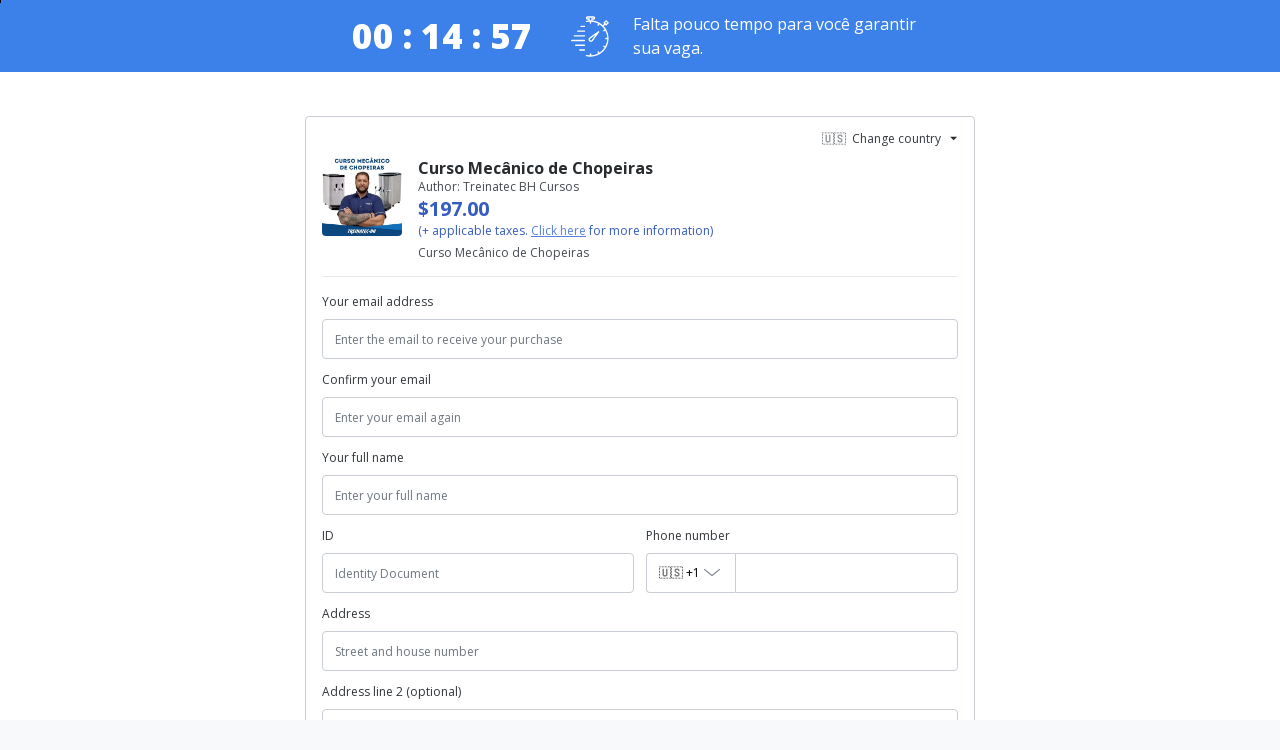

--- FILE ---
content_type: text/javascript; charset=utf-8
request_url: https://pay.hotmart.com/_nuxt/Boi11JXt.js
body_size: -25
content:
import{_ as a}from"./CsBtEqRh.js";import{t as o,m as c,s as r,n as i,G as l,cZ as d,c_ as _}from"./Dwr9FVyB.js";(function(){try{var e=typeof window<"u"?window:typeof global<"u"?global:typeof self<"u"?self:{},t=new Error().stack;t&&(e._sentryDebugIds=e._sentryDebugIds||{},e._sentryDebugIds[t]="aeee049d-bf5e-4c8c-976b-ac8c522bebd4",e._sentryDebugIdIdentifier="sentry-dbid-aeee049d-bf5e-4c8c-976b-ac8c522bebd4")}catch{}})();const m={class:"buy-now-pay-later _mt-1"},f={class:"installments"},u=o({__name:"SmartRecoveryPixBilletData",props:{installmentsList:{type:Array,default:null}},setup(e){return(t,s)=>{const n=a;return r(),c("div",m,[i("div",f,[l(n,d(_({installmentsList:e.installmentsList})),null,16)])])}}});export{u as _};


--- FILE ---
content_type: text/javascript; charset=utf-8
request_url: https://pay.hotmart.com/_nuxt/BH2YKAnu.js
body_size: 40
content:
import{_ as p,m as i,s as d,n,ao as a,G as c,aP as _}from"./Dwr9FVyB.js";(function(){try{var e=typeof window<"u"?window:typeof global<"u"?global:typeof self<"u"?self:{},t=new Error().stack;t&&(e._sentryDebugIds=e._sentryDebugIds||{},e._sentryDebugIds[t]="8fd782ef-3282-4cda-955a-42f078e4353c",e._sentryDebugIdIdentifier="sentry-dbid-8fd782ef-3282-4cda-955a-42f078e4353c")}catch{}})();const h={name:"WhatsappSupport",props:{message:{type:String,required:!0},phoneNumber:{type:String,required:!0}},computed:{whatsappLink(){return`${this.$device.isMobile?"whatsapp://send?phone=":"https://web.whatsapp.com/send?phone="}${this.phoneNumber}`}},methods:{talkWithSupport(){this.sendEvent()},sendEvent(){window.ga("send","event","Checkout","waSupport","openChat")}}},l={class:"_d-flex _flex-column _w-full"},f={class:"_text-2 _text-gray-600"},u=["href"];function m(e,t,s,w,g,o){const r=_;return d(),i("div",l,[n("h4",f,a(s.message),1),n("a",{class:"hot-button hot-button--primary",href:o.whatsappLink,rel:"noreferrer noopener",target:"_blank",onClick:t[0]||(t[0]=b=>o.talkWithSupport())},[c(r,{name:"whatsappLogo",width:"27px",height:"25px",viewBox:"0 0 448 512",custom:"",class:"_mr-2",fill:"var(--white)"}),n("span",null,a(e.$t("general.start_chat")),1)],8,u)])}const k=p(h,[["render",m]]);export{k as _};


--- FILE ---
content_type: text/javascript; charset=utf-8
request_url: https://pay.hotmart.com/_nuxt/BWcecifN.js
body_size: 44829
content:
import"./A7l_tnKG.js";import{_ as c,m as n,s as r,aE as i,n as s,ao as f,ab as d,ai as h,aj as C}from"./Dwr9FVyB.js";(function(){try{var t=typeof window<"u"?window:typeof global<"u"?global:typeof self<"u"?self:{},a=new Error().stack;a&&(t._sentryDebugIds=t._sentryDebugIds||{},t._sentryDebugIds[a]="6685bcde-85cb-4656-9af8-eea8cb08e2a9",t._sentryDebugIdIdentifier="sentry-dbid-6685bcde-85cb-4656-9af8-eea8cb08e2a9")}catch{}})();const z={props:{data:{type:Object,required:!0,default:()=>({})}},computed:{theme(){var t;return((t=this.data)==null?void 0:t.theme)||"flat"},size(){var t;return((t=this.data)==null?void 0:t.size)||"default"},badgeComponent(){var t,a,o;return(o=(a=((t=this.data)==null?void 0:t.type)??"onepercent")==null?void 0:a.toLowerCase)==null?void 0:o.call(a)},normalizedName(){var t,a,o,p,e;return((e=(p=(o=(a=(t=this.$options)==null?void 0:t.name)==null?void 0:a.replace)==null?void 0:o.call(a,/[A-Z]/g,l=>{var m;return`-${(m=l==null?void 0:l.toLowerCase)==null?void 0:m.call(l)}`}))==null?void 0:p.replace)==null?void 0:e.call(p,/^-/,""))??""},badgePreset(){return`${this.normalizedName}-${this.theme}`}}},y={name:"HotpayBadgeSecurityFlat",props:{title:String}},M={class:"flat",xmlns:"http://www.w3.org/2000/svg",viewBox:"0 0 596 432","data-testid":"hotpay-badge-security-flat"},G=i('<path class="st0" d="M589.4 232.3c-26.5 9.6-52 21-76.1 35.9a406.3 406.3 0 0138.8 67.4 369 369 0 00-99.7-19.1l3.6-109.8c46 2.3 89.7 10.7 133.4 25.6z" data-v-964e79b4></path><path class="st1" d="M454.4 314.5c32.4 1.9 63.2 7.7 93.9 17.7a405.4 405.4 0 00-36.7-62.9l-1.2-1.7 1.8-1.1a399 399 0 0171.1-34.1 482.5 482.5 0 00-125.5-23.6l-1.9 57.2-1.5 48.5zm101.4 24.4l-4.4-1.5a369 369 0 00-99.2-19l-2-.1 1.7-52.5 1.9-59.2.1-2 2 .1a486.2 486.2 0 01134 25.7l5.4 1.8-5.3 1.9a407.6 407.6 0 00-73.9 34.6 403 403 0 0137.7 66l2 4.2z" data-v-964e79b4></path><path class="st0" d="M43.9 335.5a369 369 0 0199.7-19.1L140 206.6C94 209 50.3 217.4 6.6 232.3c26.5 9.6 52 21 76.1 35.9a405.4 405.4 0 00-38.8 67.3" data-v-964e79b4></path><path class="st1" d="M12.6 232.4a399 399 0 0171.1 34.1l1.8 1.1-1.2 1.7a405.4 405.4 0 00-36.7 62.9 371 371 0 0193.9-17.7L138 208.7a478.6 478.6 0 00-125.4 23.7zm27.6 106.5l1.9-4.2a403 403 0 0137.7-66 407.6 407.6 0 00-73.9-34.6l-5.3-1.9 5.4-1.8c43.9-15 87.7-23.4 134-25.7l2-.1 3.7 113.7-2 .1a373 373 0 00-99.2 19l-4.3 1.5z" data-v-964e79b4></path><path class="st2" d="M110.3 308.6c-9.8 0-17.3-2.7-22.1-8.1a23.2 23.2 0 01-5.5-16.8 3.8 3.8 0 013.4-3.4l33.4-4.3h.5c1.1 0 2.1.4 2.8 1.2.8.9 1.2 2.1 1 3.4-.1.4-1.4 9.3 0 23 .2 2.1-1.2 4-3.3 4.3-3.5.4-7 .7-10.2.7" data-v-964e79b4></path><path class="st1" d="M120.1 273.9h-.7L86 278.2a5.8 5.8 0 00-5.1 5.2c-.1 1.1-1 10.6 6 18.4 5.2 5.8 13.1 8.8 23.6 8.8 3.3 0 6.9-.3 10.7-.9a6 6 0 005-6.5 83.3 83.3 0 010-22.4 6 6 0 00-1.6-5.1 7.1 7.1 0 00-4.5-1.8m0 4c.5 0 1 .2 1.4.6.4.4.6 1 .5 1.6 0 .1-1.5 9.3 0 23.5a2 2 0 01-1.6 2.1c-3.6.6-7 .8-10.1.8-9.2 0-16.2-2.5-20.6-7.5-5.9-6.6-5-14.9-5-15.3a2 2 0 011.7-1.7l33.4-4.3.3.2" data-v-964e79b4></path><path class="st2" d="M485.7 308.6c-3.2 0-6.7-.3-10.4-.9a3.9 3.9 0 01-3.3-4.3c1.5-13.8.1-22.6 0-23-.2-1.2.2-2.5 1-3.4.7-.8 1.8-1.2 2.8-1.2h.5l33.4 4.3c1.8.2 3.2 1.6 3.4 3.4.1 1 .9 9.7-5.5 16.8-4.7 5.6-12.1 8.3-21.9 8.3" data-v-964e79b4></path><path class="st1" d="M475.9 273.9a5.9 5.9 0 00-5.9 6.9c0 .1 1.4 8.7 0 22.4a6 6 0 005 6.5c3.8.6 7.4.9 10.7.9 10.4 0 18.4-3 23.6-8.8a25.3 25.3 0 006-18.4 5.8 5.8 0 00-5.1-5.2l-33.4-4.3h-.9m0 4h.2l33.4 4.3c.9.1 1.6.8 1.6 1.7 0 .4.9 8.7-5 15.3-4.4 4.9-11.3 7.5-20.6 7.5a62 62 0 01-10.1-.9 2 2 0 01-1.6-2.1c1.5-14.3 0-23.5 0-23.5-.1-.6.1-1.2.5-1.6.6-.5 1.1-.7 1.6-.7" data-v-964e79b4></path><path class="st3" d="M297.2 429.6c-12.5 0-22.7-8.9-31.8-16.8a53.2 53.2 0 00-17.7-12.1c-1.6-.4-3.5-.6-5.7-.6-5 0-10.9 1.1-16.6 2.2-6.3 1.2-12.9 2.5-19.2 2.5-6.2 0-11.4-1.2-15.8-3.8-10.6-6.1-14.9-18.8-18.8-30-2.7-7.7-5.4-15.7-9.6-19.8-4.2-4.2-12.1-6.9-19.8-9.6-11.2-3.9-23.9-8.2-30-18.8-6-10.4-3.5-23.5-1.3-35 1.5-8.1 3.2-16.5 1.6-22.3a53.7 53.7 0 00-12.1-17.7c-7.9-9-16.8-19.3-16.8-31.8s8.9-22.7 16.8-31.8a53.2 53.2 0 0012.1-17.7c1.6-5.9 0-14.2-1.6-22.3-2.2-11.5-4.7-24.6 1.3-35 6.1-10.6 18.8-14.9 30-18.8 7.7-2.7 15.7-5.4 19.8-9.6 4.2-4.2 6.9-12.1 9.6-19.8 3.9-11.2 8.2-23.9 18.8-30 4.4-2.5 9.6-3.8 15.8-3.8 6.3 0 12.9 1.3 19.2 2.5a94.9 94.9 0 0016.6 2.2c2.2 0 4.1-.2 5.7-.6a53.7 53.7 0 0017.7-12.1c9-7.9 19.3-16.8 31.8-16.8s22.7 8.9 31.8 16.8a53.2 53.2 0 0017.7 12.1c1.6.4 3.5.6 5.7.6 5 0 10.9-1.1 16.6-2.2 6.3-1.2 12.9-2.5 19.2-2.5 6.2 0 11.4 1.2 15.8 3.8 10.6 6.1 14.9 18.8 18.8 30 2.7 7.7 5.4 15.7 9.6 19.8 4.2 4.2 12.1 6.9 19.8 9.6 11.2 3.9 23.9 8.2 30 18.8 6 10.4 3.5 23.5 1.3 35-1.6 8.1-3.2 16.4-1.6 22.3a53.7 53.7 0 0012.1 17.7c7.9 9 16.8 19.3 16.8 31.8s-8.9 22.7-16.8 31.8a53.2 53.2 0 00-12.1 17.7c-1.6 5.9 0 14.2 1.6 22.3 2.2 11.5 4.7 24.6-1.3 35-6.1 10.6-18.8 14.9-30 18.8-7.7 2.7-15.7 5.4-19.8 9.6-4.2 4.2-6.9 12.1-9.6 19.8-3.9 11.2-8.2 23.9-18.8 30a31.3 31.3 0 01-15.8 3.8c-6.3 0-12.9-1.3-19.2-2.5a94.9 94.9 0 00-16.6-2.2c-2.2 0-4.1.2-5.7.6a53.7 53.7 0 00-17.7 12.1c-9.1 7.9-19.3 16.8-31.8 16.8" data-v-964e79b4></path><path class="st1" d="M242 398.1c2.4 0 4.4.2 6.2.7 5.9 1.6 12 6.9 18.5 12.5 8.8 7.6 18.7 16.3 30.5 16.3 11.7 0 21.7-8.6 30.5-16.3 6.5-5.6 12.6-10.9 18.5-12.5a23 23 0 016.2-.7c5.2 0 11.2 1.2 17 2.3a103 103 0 0018.8 2.4c5.9 0 10.7-1.1 14.8-3.5 9.9-5.7 14.2-18.1 17.9-28.9 2.7-7.9 5.5-16.1 10-20.6s12.7-7.3 20.6-10c10.9-3.8 23.2-8 28.9-17.9 5.6-9.8 3.2-22.4 1.1-33.6-1.6-8.3-3.2-16.9-1.6-23.2a54.9 54.9 0 0112.5-18.5c7.6-8.8 16.3-18.7 16.3-30.4s-8.6-21.7-16.3-30.5c-5.6-6.5-11-12.6-12.5-18.5-1.7-6.3 0-14.9 1.6-23.2 2.1-11.2 4.6-23.9-1.1-33.6-5.7-9.9-18-14.2-28.9-17.9-7.9-2.7-16.1-5.5-20.6-10s-7.3-12.7-10-20.6c-3.7-10.9-8-23.2-17.9-28.9a28.5 28.5 0 00-14.8-3.5c-6.1 0-12.6 1.2-18.8 2.4-5.8 1.1-11.8 2.3-17 2.3a23 23 0 01-6.2-.7c-5.9-1.6-12-6.9-18.5-12.5-8.8-7.6-18.7-16.3-30.5-16.3-11.7 0-21.7 8.6-30.5 16.3-6.5 5.6-12.6 10.9-18.5 12.5a23 23 0 01-6.2.7c-5.2 0-11.2-1.2-17-2.3a103 103 0 00-18.8-2.4c-5.9 0-10.7 1.1-14.8 3.5-9.9 5.7-14.2 18-17.9 28.9-2.7 7.9-5.5 16.1-10 20.6s-12.7 7.3-20.6 10c-10.9 3.7-23.2 8-28.9 17.9-5.6 9.8-3.2 22.4-1.1 33.6a57.3 57.3 0 011.5 23.2c-1.6 5.9-6.9 12-12.5 18.5-7.6 8.8-16.3 18.7-16.3 30.5 0 11.7 8.6 21.7 16.3 30.5 5.6 6.5 10.9 12.6 12.5 18.5 1.7 6.3 0 14.9-1.5 23.2-2.1 11.2-4.6 23.9 1.1 33.6 5.7 9.9 18 14.2 28.9 17.9 7.9 2.7 16.1 5.5 20.6 10s7.3 12.7 10 20.6c3.7 10.9 8 23.2 17.9 28.9 4.1 2.4 8.9 3.5 14.8 3.5 6.1 0 12.6-1.2 18.8-2.4a81.8 81.8 0 0117-2.4m55.2 33.5c-13.2 0-23.8-9.2-33.1-17.2a54.4 54.4 0 00-16.9-11.7 20 20 0 00-5.2-.6c-4.8 0-10.6 1.1-16.2 2.2-6.4 1.2-13.1 2.5-19.6 2.5-6.6 0-12.1-1.3-16.8-4-11.2-6.5-15.7-19.5-19.7-31.1-2.6-7.5-5.2-15.2-9.1-19.1-3.9-3.9-11.6-6.5-19.1-9.1-11.5-4-24.6-8.5-31.1-19.7-6.4-11-3.8-24.5-1.5-36.4 1.5-7.9 3.1-16 1.6-21.4-1.3-5-6.4-10.8-11.7-16.9-8.1-9.3-17.3-19.9-17.3-33.1 0-13.2 9.2-23.8 17.2-33.1a54.4 54.4 0 0011.7-16.9c1.5-5.4-.1-13.6-1.6-21.4-2.3-11.9-4.9-25.3 1.5-36.4 6.5-11.2 19.5-15.7 31.1-19.7a56.7 56.7 0 0019.1-9.1c3.8-3.8 6.5-11.6 9.1-19.1 4-11.5 8.5-24.6 19.7-31.1 4.7-2.7 10.2-4 16.8-4 6.5 0 13.1 1.3 19.6 2.5a93 93 0 0016.3 2.2c2 0 3.7-.2 5.2-.6 5-1.3 10.8-6.4 16.9-11.7C273.4 9.5 283.9.3 297.2.3c13.2 0 23.8 9.2 33.1 17.2a54.4 54.4 0 0016.9 11.7c1.5.4 3.2.6 5.2.6 4.8 0 10.6-1.1 16.2-2.2 6.4-1.2 13.1-2.5 19.6-2.5 6.6 0 12.1 1.3 16.8 4 11.2 6.5 15.7 19.5 19.7 31.1 2.6 7.5 5.2 15.2 9.1 19.1 3.8 3.8 11.6 6.5 19.1 9.1 11.5 4 24.6 8.5 31.1 19.7 6.4 11 3.8 24.5 1.5 36.4-1.5 7.9-3.1 16-1.6 21.4 1.3 5 6.4 10.8 11.7 16.9 8.1 9.3 17.3 19.9 17.3 33.1 0 13.2-9.2 23.8-17.2 33.1-5.3 6.1-10.4 11.9-11.7 16.9-1.5 5.4.1 13.6 1.6 21.4 2.3 11.9 4.9 25.3-1.5 36.4-6.5 11.2-19.5 15.7-31.1 19.7a56.7 56.7 0 00-19.1 9.1c-3.8 3.8-6.5 11.6-9.1 19-4 11.5-8.5 24.6-19.7 31.1-4.7 2.7-10.2 4-16.8 4-6.5 0-13.1-1.3-19.6-2.5a91.7 91.7 0 00-16.3-2.2c-2 0-3.7.2-5.2.6-5 1.3-10.8 6.4-16.9 11.7-9.3 8.2-19.9 17.4-33.1 17.4" data-v-964e79b4></path><path class="st4" d="M113 264.3l.6 25.4s252.6-12.7 367.7 2.2v-27.6c0-.1-177.8-27-368.3 0" data-v-964e79b4></path><path class="st5" d="M250.1 365.6c2.5 0 4.7.3 6.7.8 6.3 1.7 12 6.6 18 11.9 7.1 6.1 14.4 12.5 22.3 12.5s15.2-6.4 22.3-12.5c6-5.2 11.7-10.2 18-11.9 2-.5 4.2-.8 6.7-.8 4.9 0 10.3 1 15.5 2 5.1 1 10.3 2 15 2 4 0 7.2-.7 9.8-2.2 6.6-3.8 9.8-12.9 12.8-21.6 2.5-7.3 5.1-14.9 9.9-19.7a51.5 51.5 0 0119.7-9.9c8.8-3 17.8-6.1 21.6-12.8 3.8-6.5 2-15.8.3-24.8-1.5-7.7-3-15.7-1.2-22.3 1.7-6.3 6.6-12 11.9-18 6.1-7.1 12.5-14.4 12.5-22.3s-6.4-15.2-12.5-22.3c-5.2-6-10.2-11.7-11.9-18-1.8-6.6-.2-14.6 1.2-22.3 1.7-9 3.5-18.3-.3-24.8-3.8-6.6-12.9-9.8-21.6-12.8-7.3-2.5-14.9-5.1-19.7-9.9a51.5 51.5 0 01-9.9-19.7c-3-8.7-6.1-17.8-12.8-21.6a19.2 19.2 0 00-9.8-2.2c-4.7 0-9.9 1-15 2-5.2 1-10.6 2-15.5 2-2.5 0-4.7-.3-6.7-.8-6.3-1.7-12-6.6-18-11.9-7.1-6.1-14.4-12.5-22.3-12.5s-15.2 6.4-22.3 12.5c-6 5.2-11.7 10.2-18 11.9-2 .5-4.2.8-6.7.8-4.9 0-10.3-1-15.5-2-5.1-1-10.3-2-15-2-4 0-7.2.7-9.8 2.2-6.6 3.8-9.8 12.9-12.8 21.6-2.5 7.3-5.1 14.9-9.9 19.7a51.5 51.5 0 01-19.7 9.9c-8.7 3-17.8 6.1-21.6 12.8-3.8 6.5-2 15.8-.3 24.8 1.5 7.7 3 15.7 1.2 22.3-1.7 6.3-6.6 12-11.9 18-6.1 7.1-12.5 14.4-12.5 22.3s6.3 15.2 12.5 22.3c5.2 6 10.2 11.7 11.9 18 1.8 6.6.2 14.6-1.2 22.3-1.7 9-3.5 18.3.3 24.8 3.8 6.6 12.9 9.8 21.6 12.8 7.3 2.5 14.9 5.1 19.7 9.9a51.5 51.5 0 019.9 19.7c3 8.7 6.1 17.8 12.8 21.6 2.6 1.5 5.8 2.2 9.8 2.2 4.7 0 9.9-1 15-2 5.2-1 10.6-2 15.5-2m47.1 29.9c-9.7 0-17.7-6.9-25.4-13.7a47.3 47.3 0 00-16.1-10.9c-1.6-.4-3.4-.6-5.5-.6-4.5 0-9.7 1-14.7 1.9-5.3 1-10.8 2.1-15.9 2.1-4.8 0-8.8-.9-12.2-2.9-8.2-4.7-11.6-14.6-14.9-24.2-2.4-6.8-4.8-13.9-8.8-17.9-4-4-11-6.4-17.9-8.8-9.6-3.3-19.4-6.7-24.2-14.9-4.6-8-2.7-18.2-.8-28.1a49.2 49.2 0 001.3-20.2c-1.4-5.2-6-10.5-10.9-16.1-6.7-7.7-13.7-15.7-13.7-25.4s6.9-17.7 13.6-25.4a47.3 47.3 0 0010.9-16.1c1.5-5.6.1-13-1.3-20.2-1.9-9.8-3.8-20 .8-28.1 4.7-8.2 14.6-11.6 24.2-14.9 6.8-2.4 13.9-4.8 17.9-8.8 4-4 6.4-11 8.8-17.9 3.3-9.6 6.7-19.4 14.9-24.2a24 24 0 0112.2-2.9c5.1 0 10.6 1 15.9 2.1a79 79 0 0014.7 1.9c2.1 0 3.9-.2 5.5-.6 5.2-1.4 10.5-6 16.1-10.9 7.7-6.7 15.7-13.7 25.4-13.7s17.7 6.9 25.4 13.7a47.3 47.3 0 0016.1 10.9c1.6.4 3.4.6 5.5.6 4.5 0 9.7-1 14.7-1.9 5.3-1 10.8-2.1 15.9-2.1 4.8 0 8.8.9 12.2 2.9 8.2 4.7 11.6 14.6 14.9 24.2 2.4 6.8 4.8 13.9 8.8 17.9 4 4 11 6.4 17.9 8.8 9.6 3.3 19.4 6.7 24.2 14.9 4.6 8 2.7 18.2.8 28.1a49.2 49.2 0 00-1.3 20.2c1.4 5.2 6 10.5 10.9 16.1 6.7 7.7 13.7 15.7 13.7 25.4s-6.9 17.7-13.6 25.4a47.3 47.3 0 00-10.9 16.1c-1.5 5.6-.1 13 1.3 20.2 1.9 9.8 3.8 20-.8 28.1-4.7 8.2-14.6 11.6-24.2 14.9-6.8 2.4-13.9 4.8-17.9 8.8-4 4-6.4 11-8.8 17.9-3.3 9.6-6.7 19.4-14.9 24.2a24 24 0 01-12.2 2.9c-5.1 0-10.6-1-15.9-2.1a79 79 0 00-14.7-1.9c-2.1 0-3.9.2-5.5.6-5.2 1.4-10.5 6-16.1 10.9-7.7 6.7-15.7 13.7-25.4 13.7" data-v-964e79b4></path><path class="st0" d="M508.5 284.4h-.5a1536.6 1536.6 0 00-421.6 0h-.5c-.9 0-1.9-.3-2.6-1a3.6 3.6 0 01-1.3-2.9V155.8a4 4 0 013.4-3.9 1538 1538 0 01423.8 0 4 4 0 013.4 3.9v124.7a4 4 0 01-1.3 2.9c-.9.7-1.8 1-2.8 1" data-v-964e79b4></path><path class="st1" d="M297.2 135.3c-70.5 0-141.9 4.9-212.2 14.7a6 6 0 00-5.1 5.8v124.7a6 6 0 002 4.5c1.1.9 2.5 1.5 3.9 1.5l.8-.1a1533.3 1533.3 0 01421 0l.8.1c1.4 0 2.8-.5 3.9-1.5 1.3-1.1 2-2.7 2-4.5V155.8a6 6 0 00-5.1-5.8 1537.2 1537.2 0 00-212-14.7m0 4c70.3 0 141.5 4.9 211.6 14.6.9.1 1.6.9 1.6 1.9v124.7c0 .6-.2 1.1-.7 1.4-.3.3-.8.5-1.3.5h-.3a1541 1541 0 00-422 0h-.3c-.5 0-.9-.2-1.3-.5-.4-.4-.7-.9-.7-1.4V155.8c0-.9.7-1.8 1.6-1.9 70.2-9.7 141.4-14.6 211.8-14.6" data-v-964e79b4></path><path class="st6" d="M229.3 96.5h15.4v-2.4h-15.4zm-7.5 8.3h22.9v-2.4h-22.9zm7.5 8.2h15.4v-2.3h-15.4zm122-16.5h15.4v-2.4h-15.4zm0 8.3h22.9v-2.4h-22.9zm0 8.2h15.4v-2.3h-15.4z" data-v-964e79b4></path><path class="st5" d="M310.3 100.9l-9-1.6-3.8-8.3-4.3 8.1-9.2 1 6.4 6.6-1.8 9 8.2-4 8 4.5-1.3-9.1z" data-v-964e79b4></path><text transform="translate(295 240)" fill="#FFF" font-size="100" font-weight="800" letter-spacing="-3.4" data-v-964e79b4><tspan text-anchor="middle" data-v-964e79b4>100%</tspan></text>',17),E={transform:"translate(300 320)",fill:"#282828","font-size":"35","font-weight":"bold"},D={"text-anchor":"middle"};function L(t,a,o,p,e,l){return r(),n("svg",M,[G,s("text",E,[s("tspan",D,f(o.title),1)])])}const F=c(y,[["render",L],["__scopeId","data-v-964e79b4"]]),B={name:"HotpayBadgeSecurityDeluxe",props:{title:String}},A={class:"default",viewBox:"0 0 458 458",xmlns:"http://www.w3.org/2000/svg","data-testid":"hotpay-badge-security-deluxe"},x=i('<defs><linearGradient id="linearGradient-security-1" x1="66.5%" y1="103.8%" x2="31.1%" y2="-11.7%"><stop stop-color="#231012" offset="0%"></stop><stop stop-color="#EC2227" offset="34%"></stop><stop stop-color="#8A181B" offset="59%"></stop><stop stop-color="#361515" offset="100%"></stop></linearGradient><linearGradient id="linearGradient-security-2" x1="47.5%" y1="120.5%" x2="52.5%" y2="-20.2%"><stop stop-color="#DCA83D" offset="0%"></stop><stop stop-color="#D99E3A" offset="16%"></stop><stop stop-color="#A46C29" offset="30%"></stop><stop stop-color="#8F5824" offset="49%"></stop><stop stop-color="#F3F3BA" offset="54%"></stop><stop stop-color="#F6EC99" offset="56%"></stop><stop stop-color="#D6B767" offset="69%"></stop><stop stop-color="#A77029" offset="75%"></stop><stop stop-color="#D1AC5C" offset="85%"></stop><stop stop-color="#E0C77D" offset="100%"></stop></linearGradient><linearGradient id="linearGradient-security-3" x1="70.4%" y1="121.1%" x2="29.4%" y2="-21.9%"><stop stop-color="#482C15" offset="0%"></stop><stop stop-color="#A7722A" offset="10%"></stop><stop stop-color="#DA9E43" offset="22%"></stop><stop stop-color="#8F5A24" offset="34%"></stop><stop stop-color="#D8A74D" offset="50%"></stop><stop stop-color="#F5E380" offset="66%"></stop><stop stop-color="#A0752B" offset="83%"></stop><stop stop-color="#664319" offset="100%"></stop></linearGradient><linearGradient id="linearGradient-security-4" x1="100.8%" y1="11.7%" x2="-.9%" y2="88.4%"><stop stop-color="#482C15" offset="0%"></stop><stop stop-color="#A7722A" offset="10%"></stop><stop stop-color="#FFF" offset="15%"></stop><stop stop-color="#DA9E43" offset="22%"></stop><stop stop-color="#8F5A24" offset="34%"></stop><stop stop-color="#D8A74D" offset="50%"></stop><stop stop-color="#F5E380" offset="66%"></stop><stop stop-color="#DAC163" offset="72%"></stop><stop stop-color="#FFF" offset="77%"></stop><stop stop-color="#A0752B" offset="83%"></stop><stop stop-color="#664319" offset="100%"></stop></linearGradient><linearGradient id="linearGradient-security-5" x1="47.8%" y1="112.9%" x2="52.2%" y2="-13%"><stop stop-color="#DCA83D" offset="0%"></stop><stop stop-color="#D99E3A" offset="16%"></stop><stop stop-color="#A46C29" offset="30%"></stop><stop stop-color="#8F5824" offset="49%"></stop><stop stop-color="#F3F3BA" offset="54%"></stop><stop stop-color="#F6EC99" offset="56%"></stop><stop stop-color="#D6B767" offset="69%"></stop><stop stop-color="#A77029" offset="75%"></stop><stop stop-color="#D1AC5C" offset="85%"></stop><stop stop-color="#E0C77D" offset="100%"></stop></linearGradient><linearGradient id="linearGradient-security-6" x1="25.6%" y1="20.9%" x2="74.4%" y2="79.1%"><stop stop-color="#FBF6B4" offset="0%"></stop><stop stop-color="#DA9E43" offset="22%"></stop><stop stop-color="#E8C476" offset="38%"></stop><stop stop-color="#D8A74D" offset="50%"></stop><stop stop-color="#F5E380" offset="66%"></stop><stop stop-color="#DAC163" offset="72%"></stop><stop stop-color="#FBF6B4" offset="100%"></stop></linearGradient><linearGradient id="linearGradient-security-7" x1="65.5%" y1="104%" x2="32.2%" y2="-12%"><stop stop-color="#CAAB72" offset="0%"></stop><stop stop-color="#A97341" offset="12%"></stop><stop stop-color="#FAF6BE" offset="40%"></stop><stop stop-color="#DBB96C" offset="67%"></stop><stop stop-color="#CB9E46" offset="85%"></stop><stop stop-color="#B27840" offset="100%"></stop></linearGradient><linearGradient id="linearGradient-security-8" x1="25.5%" y1="20.9%" x2="74.5%" y2="79.1%"><stop stop-color="#FBF6B4" offset="0%"></stop><stop stop-color="#DA9E43" offset="22%"></stop><stop stop-color="#E8C476" offset="38%"></stop><stop stop-color="#D8A74D" offset="50%"></stop><stop stop-color="#F5E380" offset="66%"></stop><stop stop-color="#DAC163" offset="72%"></stop><stop stop-color="#FBF6B4" offset="100%"></stop></linearGradient><linearGradient id="linearGradient-security-9" x1="0%" y1="50%" y2="50%"><stop stop-color="#B3ADA0" offset="0%"></stop><stop stop-color="#B9B5A8" offset="5%"></stop><stop stop-color="#FFF" offset="13%"></stop><stop stop-color="#B5AA94" offset="49%"></stop><stop stop-color="#FFF" offset="84%"></stop><stop stop-color="#D0CDC8" offset="90%"></stop><stop stop-color="#9D9482" offset="100%"></stop></linearGradient><linearGradient id="linearGradient-security-10" x1="0%" y1="50.2%" x2="100.6%" y2="50.2%"><stop stop-color="#763949" offset="0%"></stop><stop stop-color="#240F13" offset="5%"></stop><stop stop-color="#5F152B" offset="13%"></stop><stop stop-color="#2B1217" offset="19%"></stop><stop stop-color="#240F13" offset="49%"></stop><stop stop-color="#2B1217" offset="72%"></stop><stop stop-color="#763949" offset="83%"></stop><stop stop-color="#240F13" offset="93%"></stop><stop stop-color="#763949" offset="100%"></stop></linearGradient><linearGradient id="linearGradient-security-11" x1="-1%" y1="50%" x2="101.6%" y2="50%"><stop stop-color="#763949" offset="0%"></stop><stop stop-color="#240F13" offset="5%"></stop><stop stop-color="#5F152B" offset="13%"></stop><stop stop-color="#2B1217" offset="19%"></stop><stop stop-color="#240F13" offset="49%"></stop><stop stop-color="#2B1217" offset="72%"></stop><stop stop-color="#763949" offset="83%"></stop><stop stop-color="#240F13" offset="93%"></stop><stop stop-color="#763949" offset="100%"></stop></linearGradient></defs><g id="hotpay-badge-security-deluxe-g" fill="none" fill-rule="evenodd" transform="translate(-2329 -880)"><g id="seguro_gold" transform="translate(2329 880)"><g id="seguro_gold_g"><path d="M248 7.9a221 221 0 0 1 150.7 78.2 221.4 221.4 0 0 1-26.9 312.6A221.1 221.1 0 0 1 210 450.1a221 221 0 0 1-150.7-78.2A221.5 221.5 0 0 1 86.1 59.3 221.5 221.5 0 0 1 248 7.9zm136.1 90.6A202.4 202.4 0 1 0 74 359.5a202.4 202.4 0 1 0 310.1-261z" fill="url(#linearGradient-security-1)"></path><path d="M445.1 153.3a228.2 228.2 0 0 1-9.9 174.9 228.2 228.2 0 0 1-305.3 107A228.3 228.3 0 0 1 22.8 129.9 228.3 228.3 0 0 1 328.1 22.8a228.2 228.2 0 0 1 117 130.5zm-8.2 2.8A219.6 219.6 0 0 0 324.4 30.6a219.4 219.4 0 0 0-293.8 103 219.4 219.4 0 0 0 103 293.8 219.4 219.4 0 0 0 293.8-103 219.8 219.8 0 0 0 9.5-168.3z" fill="url(#linearGradient-security-2)"></path><g transform="translate(22 22)"><circle fill="url(#linearGradient-security-3)" cx="207" cy="207" r="207"></circle><path d="M319.9 375.3A202.7 202.7 0 1 1 94.1 38.5 202.7 202.7 0 0 1 320 375.3z" fill="url(#linearGradient-security-4)"></path><circle fill="url(#linearGradient-security-5)" cx="207" cy="207" r="160.1"></circle><g><path fill="#E3B445" d="M.4 2.5L5 .1v45.2L.4 42.9z" transform="translate(202 7)"></path><path fill="#FDE69D" d="M9.6 2.5L5 .1v45.2l4.6-2.4z" transform="translate(202 7)"></path><path fill="#E3B445" d="M10.7 1l5-1L4 43.6.2 40.1z" transform="translate(243 14)"></path><path fill="#FDE69D" d="M19.6 3.4L15.7 0 4 43.6l5.1-1.1z" transform="translate(243 14)"></path><path fill="#E3B445" d="M20.8.6l5.1.3L3.4 40 .5 35.7z" transform="translate(281 33)"></path><path fill="#FDE69D" d="M28.7 5.3L25.9.9 3.4 40l5.1.3z" transform="translate(281 33)"></path><path fill="#E3B445" d="M29.4.1l4.9 1.6L2.4 33.6.8 28.7z" transform="translate(314 64)"></path><path fill="#FDE69D" d="M35.9 6.6l-1.6-4.9L2.4 33.6l4.9 1.6z" transform="translate(314 64)"></path><path fill="#E3B445" d="M35.7.2l4.4 2.9L1 25.6l-.3-5.1z" transform="translate(340 104)"></path><path fill="#FDE69D" d="M40.4 8.2l-.3-5.1L1 25.6l4.3 2.9z" transform="translate(340 104)"></path><path fill="#E3B445" d="M40.6.4L44 4.3.4 16l1.1-5.1z" transform="translate(356 151)"></path><path fill="#FDE69D" d="M43 9.3l1-5L.4 16l3.5 3.8z" transform="translate(356 151)"></path><path fill="#E3B445" d="M43.5.4L45.9 5H.7L3.1.4z" transform="translate(361 202)"></path><path fill="#FDE69D" d="M43.5 9.6L45.9 5H.7l2.4 4.6z" transform="translate(361 202)"></path><path fill="#E3B445" d="M43 10.7l1 5L.4 4 3.9.2z" transform="translate(356 243)"></path><path fill="#FDE69D" d="M40.6 19.6l3.4-3.9L.4 4l1.1 5.1z" transform="translate(356 243)"></path><path fill="#E3B445" d="M40.4 20.8l-.3 5.1L1 3.4 5.3.5z" transform="translate(340 281)"></path><path fill="#FDE69D" d="M35.7 28.8l4.4-2.9L1 3.4.7 8.5z" transform="translate(340 281)"></path><path fill="#E3B445" d="M35.9 29.4l-1.6 4.9L2.4 2.4 7.3.8z" transform="translate(314 314)"></path><path fill="#FDE69D" d="M29.4 35.9l4.9-1.6L2.4 2.4.8 7.3z" transform="translate(314 314)"></path><path fill="#E3B445" d="M28.7 35.7l-2.8 4.4L3.4 1 8.5.7z" transform="translate(281 340)"></path><path fill="#FDE69D" d="M20.8 40.4l5.1-.3L3.4 1 .5 5.3z" transform="translate(281 340)"></path><path fill="#E3B445" d="M19.6 40.6L15.7 44 4 .4l5.1 1.1z" transform="translate(243 356)"></path><path fill="#FDE69D" d="M10.7 43l5 1L4 .4.2 3.9z" transform="translate(243 356)"></path><path fill="#E3B445" d="M9.6 43.5L5 45.9V.7l4.6 2.4z" transform="translate(202 361)"></path><path fill="#FDE69D" d="M.4 43.5L5 45.9V.7L.4 3.1z" transform="translate(202 361)"></path><path fill="#E3B445" d="M9.3 43l-5 1L16 .4l3.8 3.5z" transform="translate(151 356)"></path><path fill="#FDE69D" d="M.4 40.6L4.3 44 16 .4l-5.1 1.1z" transform="translate(151 356)"></path><path fill="#E3B445" d="M8.2 40.4l-5.1-.3L25.6 1l2.9 4.3z" transform="translate(104 340)"></path><path fill="#FDE69D" d="M.3 35.7l2.8 4.4L25.6 1 20.5.7z" transform="translate(104 340)"></path><path fill="#E3B445" d="M6.6 35.9l-4.9-1.6L33.6 2.4l1.6 4.9z" transform="translate(64 314)"></path><path fill="#FDE69D" d="M.1 29.4l1.6 4.9L33.6 2.4 28.7.8z" transform="translate(64 314)"></path><path fill="#E3B445" d="M5.3 28.8L.9 25.9 40 3.4l.3 5.1z" transform="translate(33 281)"></path><path fill="#FDE69D" d="M.6 20.8l.3 5.1L40 3.4 35.7.5z" transform="translate(33 281)"></path><path fill="#E3B445" d="M3.4 19.6L0 15.7 43.6 4l-1.1 5.1z" transform="translate(14 243)"></path><path fill="#FDE69D" d="M1 10.7l-1 5L43.6 4 40.1.2z" transform="translate(14 243)"></path><path fill="#E3B445" d="M2.5 9.6L.1 5h45.2l-2.4 4.6z" transform="translate(7 202)"></path><path fill="#FDE69D" d="M2.5.4L.1 5h45.2L42.9.4z" transform="translate(7 202)"></path><path fill="#E3B445" d="M1 9.3l-1-5L43.6 16l-3.5 3.8z" transform="translate(14 151)"></path><path fill="#FDE69D" d="M3.4.4L0 4.3 43.6 16l-1.1-5.1z" transform="translate(14 151)"></path><path fill="#E3B445" d="M.6 8.2l.3-5.1L40 25.6l-4.3 2.9z" transform="translate(33 104)"></path><path fill="#FDE69D" d="M5.3.2L.9 3.1 40 25.6l.3-5.1z" transform="translate(33 104)"></path><path fill="#E3B445" d="M.1 6.6l1.6-4.9 31.9 31.9-4.9 1.6z" transform="translate(64 64)"></path><path fill="#FDE69D" d="M6.6.1L1.7 1.7l31.9 31.9 1.6-4.9z" transform="translate(64 64)"></path><path fill="#E3B445" d="M.3 5.3L3.1.9 25.6 40l-5.1.3z" transform="translate(104 33)"></path><path fill="#FDE69D" d="M8.2.6L3.1.9 25.6 40l2.9-4.3z" transform="translate(104 33)"></path><path fill="#E3B445" d="M.4 3.4L4.3 0 16 43.6l-5.1-1.1z" transform="translate(151 14)"></path><path fill="#FDE69D" d="M9.3 1l-5-1L16 43.6l3.8-3.5z" transform="translate(151 14)"></path><path fill="#E3B445" d="M2.9 2.5L7.6.4 5.2 45.5.7 42.9z" transform="translate(210 7)"></path><path fill="#FDE69D" d="M12.1 3L7.6.4 5.2 45.5l4.7-2.1z" transform="translate(210 7)"></path><path fill="#E3B445" d="M12.8.8l5.1-.8-14 42.9-3.6-3.7z" transform="translate(251 17)"></path><path fill="#FDE69D" d="M21.5 3.6L17.9 0l-14 42.9 5.1-.8z" transform="translate(251 17)"></path><path fill="#E3B445" d="M22.8.9l5.2.6L3.4 39.3.8 34.8z" transform="translate(288 38)"></path><path fill="#FDE69D" d="M30.6 5.9L28 1.5 3.4 39.3l5.1.5z" transform="translate(288 38)"></path><path fill="#E3B445" d="M30.8.5l4.8 1.9L2.1 32.6l-1.4-5z" transform="translate(320 71)"></path><path fill="#FDE69D" d="M37 7.4l-1.4-5L2.1 32.6l4.8 1.8z" transform="translate(320 71)"></path><path fill="#E3B445" d="M37 .3l4.1 3.1L.9 23.9v-5.2z" transform="translate(344 113)"></path><path fill="#FDE69D" d="M41.1 8.6V3.4L.9 23.9l4.2 3z" transform="translate(344 113)"></path><path fill="#E3B445" d="M41.3.6l3.2 4L.4 13.9l1.3-5z" transform="translate(358 161)"></path><path fill="#FDE69D" d="M43.2 9.6l1.3-5L.4 13.9 3.6 18z" transform="translate(358 161)"></path><path fill="#E3B445" d="M43.5 2.9l2.1 4.7L.5 5.2 3.1.7z" transform="translate(361 210)"></path><path fill="#FDE69D" d="M43 12.1l2.6-4.5L.5 5.2l2.1 4.7z" transform="translate(361 210)"></path><path fill="#E3B445" d="M42.2 12.8l.8 5.1L.1 3.9 3.8.3z" transform="translate(354 251)"></path><path fill="#FDE69D" d="M39.4 21.6l3.6-3.7L.1 3.9.9 9z" transform="translate(354 251)"></path><path fill="#E3B445" d="M39.1 22.8l-.6 5.2L.7 3.4 5.2.8z" transform="translate(336 288)"></path><path fill="#FDE69D" d="M34.1 30.6l4.4-2.6L.7 3.4.2 8.5z" transform="translate(336 288)"></path><path fill="#E3B445" d="M34.5 30.8l-1.9 4.8L2.5 2 7.4.7z" transform="translate(308 320)"></path><path fill="#FDE69D" d="M27.6 37l5-1.4L2.5 2 .6 6.9z" transform="translate(308 320)"></path><path fill="#E3B445" d="M26.7 37l-3.1 4.1L3.1.9h5.2z" transform="translate(274 344)"></path><path fill="#FDE69D" d="M18.4 41.1h5.2L3.1.9l-3 4.2z" transform="translate(274 344)"></path><path fill="#E3B445" d="M17.4 41.3l-4 3.2L4.1.4l5 1.3z" transform="translate(235 358)"></path><path fill="#FDE69D" d="M8.4 43.2l5 1.3L4.1.4 0 3.6z" transform="translate(235 358)"></path><path fill="#E3B445" d="M10.1 43.5l-4.7 2.1L7.8.5l4.5 2.6z" transform="translate(191 361)"></path><path fill="#FDE69D" d="M.9 43l4.5 2.6L7.8.5 3.1 2.6z" transform="translate(191 361)"></path><path fill="#E3B445" d="M9.2 42.2l-5.1.8L18.1.1l3.6 3.7z" transform="translate(141 354)"></path><path fill="#FDE69D" d="M.5 39.4L4.1 43 18.1.1 13 .9z" transform="translate(141 354)"></path><path fill="#E3B445" d="M8.2 39.1L3 38.5 27.6.7l2.6 4.5z" transform="translate(95 336)"></path><path fill="#FDE69D" d="M.4 34.1L3 38.5 27.6.7 22.5.2z" transform="translate(95 336)"></path><path fill="#E3B445" d="M6.2 34.5l-4.8-1.9L34.9 2.4l1.4 5z" transform="translate(57 308)"></path><path fill="#FDE69D" d="M0 27.6l1.4 5L34.9 2.4 30.1.6z" transform="translate(57 308)"></path><path fill="#E3B445" d="M5 26.7L.9 23.6 41.1 3.1v5.2z" transform="translate(28 274)"></path><path fill="#FDE69D" d="M.9 18.4v5.2L41.1 3.1l-4.2-3z" transform="translate(28 274)"></path><path fill="#E3B445" d="M3.7 17.4l-3.2-4 44.1-9.3-1.3 5z" transform="translate(11 235)"></path><path fill="#FDE69D" d="M1.8 8.4l-1.3 5 44.1-9.3L41.4 0z" transform="translate(11 235)"></path><path fill="#E3B445" d="M2.5 10.1L.4 5.4l45.1 2.4-2.6 4.5z" transform="translate(7 191)"></path><path fill="#FDE69D" d="M3 .9L.4 5.4l45.1 2.4-2.1-4.7z" transform="translate(7 191)"></path><path fill="#E3B445" d="M.8 9.2L0 4.1l42.9 14-3.7 3.6z" transform="translate(17 141)"></path><path fill="#FDE69D" d="M3.6.5L0 4.1l42.9 14-.8-5.1z" transform="translate(17 141)"></path><path fill="#E3B445" d="M.9 8.2L1.5 3l37.8 24.6-4.5 2.6z" transform="translate(38 95)"></path><path fill="#FDE69D" d="M5.9.4L1.5 3l37.8 24.6.5-5.1z" transform="translate(38 95)"></path><path fill="#E3B445" d="M.5 6.2l1.9-4.8L32.5 35l-4.9 1.3z" transform="translate(71 57)"></path><path fill="#FDE69D" d="M7.4 0l-5 1.4L32.5 35l1.9-4.9z" transform="translate(71 57)"></path><path fill="#E3B445" d="M.3 5L3.4.9l20.5 40.2h-5.2z" transform="translate(113 28)"></path><path fill="#FDE69D" d="M8.6.9H3.4l20.5 40.2 3-4.2z" transform="translate(113 28)"></path><path fill="#E3B445" d="M.6 3.7l4-3.2 9.3 44.1-5-1.3z" transform="translate(161 11)"></path><path fill="#FDE69D" d="M9.6 1.8L4.6.5l9.3 44.1 4.1-3.2z" transform="translate(161 11)"></path><path fill="#E3B445" d="M4.3 2.1L9.2.3 4.4 45.2.1 42.3z" transform="translate(219 8)"></path><path fill="#FDE69D" d="M13.5 3.1L9.2.3 4.4 45.2l4.8-1.9z" transform="translate(219 8)"></path><path fill="#E3B445" d="M14.7 1.1l5.2-.6L3.6 42.6.2 38.8z" transform="translate(259 20)"></path><path fill="#FDE69D" d="M23.3 4.4L19.9.5 3.6 42.6l5.2-.5z" transform="translate(259 20)"></path><path fill="#E3B445" d="M24.6.7l5.1.8L3.1 38 .8 33.3z" transform="translate(295 44)"></path><path fill="#FDE69D" d="M32 6.1l-2.3-4.6L3.1 38l5.1.8z" transform="translate(295 44)"></path><path fill="#E3B445" d="M31.8.3l4.7 2.1L1.4 30.8.3 25.7z" transform="translate(326 79)"></path><path fill="#FDE69D" d="M37.6 7.5l-1.1-5.1L1.4 30.8l4.7 2.1z" transform="translate(326 79)"></path><path fill="#E3B445" d="M37.7.7l4 3.3L.4 22.3l.3-5.2z" transform="translate(348 122)"></path><path fill="#FDE69D" d="M41.4 9.1l.3-5.1L.4 22.3l4 3.2z" transform="translate(348 122)"></path><path fill="#E3B445" d="M42.4.8l3 4.2L.8 12l1.7-4.9z" transform="translate(359 171)"></path><path fill="#FDE69D" d="M43.8 9.9L45.4 5 .8 12l3.1 4.2z" transform="translate(359 171)"></path><path fill="#E3B445" d="M43.9 4.3l1.8 4.9L.8 4.4 3.7.1z" transform="translate(360 219)"></path><path fill="#FDE69D" d="M42.9 13.5l2.8-4.3L.8 4.4l1.9 4.8z" transform="translate(360 219)"></path><path fill="#E3B445" d="M41.9 14.7l.6 5.2L.4 3.7 4.2.2z" transform="translate(351 259)"></path><path fill="#FDE69D" d="M38.6 23.3l3.9-3.4L.4 3.7l.5 5.1z" transform="translate(351 259)"></path><path fill="#E3B445" d="M38.3 24.6l-.8 5.1L1 3.1 5.7.8z" transform="translate(331 295)"></path><path fill="#FDE69D" d="M32.9 32l4.6-2.3L1 3.1.2 8.2z" transform="translate(331 295)"></path><path fill="#E3B445" d="M32.7 31.8l-2.1 4.7L2.2 1.4 7.3.3z" transform="translate(302 326)"></path><path fill="#FDE69D" d="M25.5 37.6l5.1-1.1L2.2 1.4.1 6.1z" transform="translate(302 326)"></path><path fill="#E3B445" d="M25.3 37.7l-3.3 4L3.7.4l5.2.3z" transform="translate(266 348)"></path><path fill="#FDE69D" d="M16.9 41.4l5.1.3L3.7.4.5 4.5z" transform="translate(266 348)"></path><path fill="#E3B445" d="M16.2 42.4l-4.2 3L5 .8l4.9 1.7z" transform="translate(226 359)"></path><path fill="#FDE69D" d="M7.1 43.8l4.9 1.6L5 .8.8 3.9z" transform="translate(226 359)"></path><path fill="#E3B445" d="M9.7 43.9l-4.9 1.8L9.6.9l4.3 2.8z" transform="translate(181 360)"></path><path fill="#FDE69D" d="M.5 42.9l4.3 2.8L9.6.9 4.8 2.7z" transform="translate(181 360)"></path><path fill="#E3B445" d="M9.3 41.9l-5.2.6L20.4.4l3.4 3.8z" transform="translate(131 351)"></path><path fill="#FDE69D" d="M.7 38.6l3.4 3.9L20.4.4l-5.2.5z" transform="translate(131 351)"></path><path fill="#E3B445" d="M7.4 38.3l-5.1-.8L28.9 1l2.3 4.7z" transform="translate(87 331)"></path><path fill="#FDE69D" d="M0 32.9l2.3 4.6L28.9 1 23.8.2z" transform="translate(87 331)"></path><path fill="#E3B445" d="M6.2 32.7l-4.7-2.1L36.6 2.2l1.1 5.1z" transform="translate(50 302)"></path><path fill="#FDE69D" d="M.4 25.5l1.1 5.1L36.6 2.2 31.9.1z" transform="translate(50 302)"></path><path fill="#E3B445" d="M4.3 25.3L.3 22 41.6 3.7l-.3 5.2z" transform="translate(24 266)"></path><path fill="#FDE69D" d="M.6 16.9L.3 22 41.6 3.7l-4-3.2z" transform="translate(24 266)"></path><path fill="#E3B445" d="M3.6 16.2L.6 12l44.6-7-1.7 4.9z" transform="translate(9 226)"></path><path fill="#FDE69D" d="M2.2 7.1L.6 12l44.6-7L42.1.8z" transform="translate(9 226)"></path><path fill="#E3B445" d="M2.1 9.7L.3 4.8l44.9 4.8-2.9 4.3z" transform="translate(8 181)"></path><path fill="#FDE69D" d="M3.1.5L.3 4.8l44.9 4.8-1.9-4.8z" transform="translate(8 181)"></path><path fill="#E3B445" d="M1 9.3L.5 4.1l42.1 16.2-3.8 3.5z" transform="translate(20 131)"></path><path fill="#FDE69D" d="M4.4.7L.5 4.1l42.1 16.2-.5-5.1z" transform="translate(20 131)"></path><path fill="#E3B445" d="M.7 7.4l.8-5.1L38 28.9l-4.7 2.3z" transform="translate(44 87)"></path><path fill="#FDE69D" d="M6.1 0L1.5 2.3 38 28.9l.8-5.1z" transform="translate(44 87)"></path><path fill="#E3B445" d="M.3 6.2l2.1-4.7 28.4 35.1-5.1 1.1z" transform="translate(79 50)"></path><path fill="#FDE69D" d="M7.5.4L2.4 1.5l28.4 35.1 2.1-4.7z" transform="translate(79 50)"></path><path fill="#E3B445" d="M.7 4.3L4 .3l18.3 41.3-5.2-.3z" transform="translate(122 24)"></path><path fill="#FDE69D" d="M9.1.6L4 .3l18.3 41.3 3.2-4.1z" transform="translate(122 24)"></path><path fill="#E3B445" d="M.8 3.6L5 .6l7 44.6-4.9-1.7z" transform="translate(171 9)"></path><path fill="#FDE69D" d="M9.9 2.2L5 .6l7 44.6 4.2-3.1z" transform="translate(171 9)"></path><path fill="#E3B445" d="M6.8 2.3L11.7.7 4.5 45.2l-4.2-3z" transform="translate(227 9)"></path><path fill="#FDE69D" d="M15.9 3.7l-4.2-3-7.2 44.5 4.9-1.6z" transform="translate(227 9)"></path><path fill="#E3B445" d="M16.5.9l5.2-.3L3.2 41.8l-3.2-4z" transform="translate(267 24)"></path><path fill="#FDE69D" d="M24.9 4.6l-3.2-4L3.2 41.8l5.2-.3z" transform="translate(267 24)"></path><path fill="#E3B445" d="M26 .9l5.1 1L2.6 37 .5 32.2z" transform="translate(302 50)"></path><path fill="#FDE69D" d="M33.2 6.7l-2.1-4.8L2.6 37l5.1 1.1z" transform="translate(302 50)"></path><path fill="#E3B445" d="M33.3.5l4.6 2.4L1.4 29.3l-.8-5.1z" transform="translate(331 87)"></path><path fill="#FDE69D" d="M38.7 8l-.8-5.1L1.4 29.3 6 31.7z" transform="translate(331 87)"></path><path fill="#E3B445" d="M38.9.3l3.8 3.5L.6 19.9l.5-5.2z" transform="translate(351 132)"></path><path fill="#FDE69D" d="M42.2 8.9l.5-5.1L.6 19.9l3.8 3.4z" transform="translate(351 132)"></path><path fill="#E3B445" d="M43 .2l2.8 4.3L.9 9.2l1.9-4.9z" transform="translate(360 182)"></path><path fill="#FDE69D" d="M43.9 9.4l1.9-4.9L.9 9.2l2.8 4.3z" transform="translate(360 182)"></path><path fill="#E3B445" d="M43.7 6.8l1.6 4.9L.8 4.5l3-4.2z" transform="translate(359 227)"></path><path fill="#FDE69D" d="M42.3 15.9l3-4.2L.8 4.5l1.6 5z" transform="translate(359 227)"></path><path fill="#E3B445" d="M41.1 16.5l.3 5.2L.2 3.2l4-3.2z" transform="translate(348 267)"></path><path fill="#FDE69D" d="M37.4 24.9l4-3.2L.2 3.2l.3 5.2z" transform="translate(348 267)"></path><path fill="#E3B445" d="M38.1 26l-1 5.1L2 2.6 6.8.5z" transform="translate(325 302)"></path><path fill="#FDE69D" d="M32.3 33.2l4.8-2.1L2 2.6.9 7.7z" transform="translate(325 302)"></path><path fill="#E3B445" d="M31.5 33.3l-2.4 4.6L2.7 1.4 7.8.6z" transform="translate(295 331)"></path><path fill="#FDE69D" d="M24 38.7l5.1-.8L2.7 1.4.3 6z" transform="translate(295 331)"></path><path fill="#E3B445" d="M23.7 38.9l-3.5 3.8L4.1.6l5.2.5z" transform="translate(258 351)"></path><path fill="#FDE69D" d="M15.1 42.2l5.1.5L4.1.6.7 4.4z" transform="translate(258 351)"></path><path fill="#E3B445" d="M13.8 43l-4.3 2.8L4.8.9l4.9 1.9z" transform="translate(218 360)"></path><path fill="#FDE69D" d="M4.6 43.9l4.9 1.9L4.8.9.5 3.7z" transform="translate(218 360)"></path><path fill="#E3B445" d="M9.2 43.7l-4.9 1.6L11.5.8l4.2 3z" transform="translate(171 359)"></path><path fill="#FDE69D" d="M.1 42.3l4.2 3L11.5.8 6.6 2.4z" transform="translate(171 359)"></path><path fill="#E3B445" d="M8.5 41.1l-5.2.3L21.8.2l3.2 4z" transform="translate(122 348)"></path><path fill="#FDE69D" d="M.1 37.4l3.2 4L21.8.2l-5.2.3z" transform="translate(122 348)"></path><path fill="#E3B445" d="M8 37.1l-5.1-1L31.4 1l2.1 4.8z" transform="translate(78 326)"></path><path fill="#FDE69D" d="M.8 31.3l2.1 4.8L31.4 1l-5.1-1z" transform="translate(78 326)"></path><path fill="#E3B445" d="M5.7 31.5l-4.6-2.4L37.6 2.7l.8 5.1z" transform="translate(44 295)"></path><path fill="#FDE69D" d="M.3 24l.8 5.1L37.6 2.7 33 .3z" transform="translate(44 295)"></path><path fill="#E3B445" d="M4.1 23.7L.3 20.2 42.4 4.1l-.5 5.2z" transform="translate(20 258)"></path><path fill="#FDE69D" d="M.8 15.1l-.5 5.1L42.4 4.1 38.6.7z" transform="translate(20 258)"></path><path fill="#E3B445" d="M3 13.8L.2 9.5l44.9-4.6-1.9 4.8z" transform="translate(8 218)"></path><path fill="#FDE69D" d="M2.1 4.6L.2 9.5l44.9-4.6L42.3.5z" transform="translate(8 218)"></path><path fill="#E3B445" d="M2.3 9.2L.7 4.3l44.5 7.2-3 4.2z" transform="translate(9 171)"></path><path fill="#FDE69D" d="M3.7.1l-3 4.2 44.5 7.2-1.6-5z" transform="translate(9 171)"></path><path fill="#E3B445" d="M.8 8.5L.6 3.3l41.2 18.5-4 3.2z" transform="translate(24 122)"></path><path fill="#FDE69D" d="M4.6.1l-4 3.2 41.2 18.5-.3-5.2z" transform="translate(24 122)"></path><path fill="#E3B445" d="M.9 8l1-5.1L37 31.4l-4.8 2.1z" transform="translate(50 78)"></path><path fill="#FDE69D" d="M6.7.8L1.9 2.9 37 31.4l1.1-5.1z" transform="translate(50 78)"></path><path fill="#E3B445" d="M.5 5.7l2.4-4.6 26.4 36.5-5.1.8z" transform="translate(87 44)"></path><path fill="#FDE69D" d="M8 .3l-5.1.8 26.4 36.5 2.4-4.6z" transform="translate(87 44)"></path><path fill="#E3B445" d="M.3 4.1L3.8.3l16.1 42.1-5.2-.5z" transform="translate(132 20)"></path><path fill="#FDE69D" d="M8.9.8L3.8.3l16.1 42.1 3.4-3.8z" transform="translate(132 20)"></path><path fill="#E3B445" d="M.2 3L4.5.2l4.6 44.9-4.8-1.9z" transform="translate(182 8)"></path><path fill="#FDE69D" d="M9.4 2.1L4.5.2l4.6 44.9 4.4-2.8z" transform="translate(182 8)"></path><path fill="#E3B445" d="M9.1 1.9l5-1.3-9.5 44.2-4-3.3z" transform="translate(235 11)"></path><path fill="#FDE69D" d="M18.1 3.9l-4-3.3-9.5 44.2 5-1.4z" transform="translate(235 11)"></path><path fill="#E3B445" d="M19.1.2h5.1L3.6 40.3l-3-4.2z" transform="translate(274 29)"></path><path fill="#FDE69D" d="M27.3 4.4L24.2.2 3.6 40.3l5.2.1z" transform="translate(274 29)"></path><path fill="#E3B445" d="M27.1.5l5 1.4L1.8 35.3 0 30.5z" transform="translate(309 57)"></path><path fill="#FDE69D" d="M34 6.7l-1.9-4.8L1.8 35.3l5 1.4z" transform="translate(309 57)"></path><path fill="#E3B445" d="M34.4 0l4.5 2.6L1 27.1l-.5-5.2z" transform="translate(336 96)"></path><path fill="#FDE69D" d="M39.4 7.8l-.5-5.2L1 27.1l4.5 2.6z" transform="translate(336 96)"></path><path fill="#E3B445" d="M39.6.1l3.6 3.7L.3 17.6l.8-5.1z" transform="translate(354 142)"></path><path fill="#FDE69D" d="M42.4 8.9l.8-5.1L.3 17.6l3.6 3.7z" transform="translate(354 142)"></path><path fill="#E3B445" d="M43 .6l2.6 4.5L.5 7.3l2.1-4.7z" transform="translate(361 192)"></path><path fill="#FDE69D" d="M43.5 9.8l2.1-4.7L.5 7.3l2.6 4.5z" transform="translate(361 192)"></path><path fill="#E3B445" d="M43 9.1l1.4 5L.2 4.6l3.3-4z" transform="translate(358 235)"></path><path fill="#FDE69D" d="M41.1 18.1l3.3-4L.2 4.6l1.4 5z" transform="translate(358 235)"></path><path fill="#E3B445" d="M40.8 19.1v5.1L.7 3.6l4.2-3z" transform="translate(344 274)"></path><path fill="#FDE69D" d="M36.6 27.3l4.2-3.1L.7 3.6.6 8.8z" transform="translate(344 274)"></path><path fill="#E3B445" d="M36.5 27.2l-1.4 4.9L1.7 1.9 6.5 0z" transform="translate(320 309)"></path><path fill="#FDE69D" d="M30.3 34l4.8-1.9L1.7 1.9.3 6.8z" transform="translate(320 309)"></path><path fill="#E3B445" d="M30 34.4l-2.6 4.5L2.9 1 8.1.5z" transform="translate(288 336)"></path><path fill="#FDE69D" d="M22.2 39.4l5.2-.5L2.9 1 .3 5.5z" transform="translate(288 336)"></path><path fill="#E3B445" d="M21.9 39.6l-3.7 3.7L4.4.3l5.1.8z" transform="translate(250 354)"></path><path fill="#FDE69D" d="M13.1 42.4l5.1.9L4.4.3.7 3.9z" transform="translate(250 354)"></path><path fill="#E3B445" d="M11.4 43l-4.5 2.6L4.7.5l4.7 2.1z" transform="translate(210 361)"></path><path fill="#FDE69D" d="M2.2 43.5l4.7 2.1L4.7.5.2 3.1z" transform="translate(210 361)"></path><path fill="#E3B445" d="M9.9 43l-5 1.4L14.4.3l4 3.2z" transform="translate(160 358)"></path><path fill="#FDE69D" d="M.9 41.1l4 3.3L14.4.3l-5 1.3z" transform="translate(160 358)"></path><path fill="#E3B445" d="M8.9 40.8H3.8L24.4.7l3 4.2z" transform="translate(112 344)"></path><path fill="#FDE69D" d="M.7 36.6l3.1 4.2L24.4.7 19.2.6z" transform="translate(112 344)"></path><path fill="#E3B445" d="M6.8 36.5l-4.9-1.4L32.2 1.7 34 6.5z" transform="translate(71 320)"></path><path fill="#FDE69D" d="M0 30.3l1.9 4.8L32.2 1.7l-5-1.4z" transform="translate(71 320)"></path><path fill="#E3B445" d="M5.6 30l-4.5-2.6L39 2.9l.5 5.2z" transform="translate(38 288)"></path><path fill="#FDE69D" d="M.6 22.2l.5 5.2L39 2.9 34.5.3z" transform="translate(38 288)"></path><path fill="#E3B445" d="M4.4 21.9L.8 18.2 43.7 4.4l-.8 5.1z" transform="translate(16 250)"></path><path fill="#FDE69D" d="M1.6 13.1l-.8 5.1L43.7 4.4 40.1.7z" transform="translate(16 250)"></path><path fill="#E3B445" d="M3 11.4L.4 6.9l45.1-2.2-2.2 4.7z" transform="translate(7 210)"></path><path fill="#FDE69D" d="M2.5 2.2L.4 6.9l45.1-2.2L42.9.2z" transform="translate(7 210)"></path><path fill="#E3B445" d="M2 9.9l-1.4-5 44.2 9.5-3.3 4z" transform="translate(11 160)"></path><path fill="#FDE69D" d="M3.9.9l-3.3 4 44.2 9.5-1.4-5z" transform="translate(11 160)"></path><path fill="#E3B445" d="M.2 8.9V3.8l40.1 20.6-4.2 3z" transform="translate(29 112)"></path><path fill="#FDE69D" d="M4.4.7L.2 3.8l40.1 20.6.1-5.2z" transform="translate(29 112)"></path><path fill="#E3B445" d="M.5 6.8l1.3-4.9 33.5 30.3-4.8 1.8z" transform="translate(57 71)"></path><path fill="#FDE69D" d="M6.7 0L1.8 1.9l33.5 30.3 1.4-5z" transform="translate(57 71)"></path><path fill="#E3B445" d="M0 5.6l2.6-4.5L27.1 39l-5.2.5z" transform="translate(96 38)"></path><path fill="#FDE69D" d="M7.8.6l-5.2.5L27.1 39l2.6-4.5z" transform="translate(96 38)"></path><path fill="#E3B445" d="M.1 4.4L3.8.7l13.8 43-5.1-.8z" transform="translate(142 16)"></path><path fill="#FDE69D" d="M8.9 1.6L3.8.7l13.8 43 3.7-3.6z" transform="translate(142 16)"></path><path fill="#E3B445" d="M.6 3L5.1.4l2.2 45.1-4.7-2.1z" transform="translate(192 7)"></path><path fill="#FDE69D" d="M9.8 2.5L5.1.4l2.2 45.1 4.5-2.6z" transform="translate(192 7)"></path></g></g><path d="M229 67.5c44.5 0 84.8 18.1 114.1 47.4a160.8 160.8 0 0 1 0 228.2 160.8 160.8 0 0 1-228.2 0A161.3 161.3 0 0 1 229 67.5zm109.3 52.2a154.3 154.3 0 0 0-218.6 0 154.3 154.3 0 0 0 0 218.6 154.3 154.3 0 0 0 218.6 0 154.3 154.3 0 0 0 0-218.6z" fill="url(#linearGradient-security-6)"></path><path d="M242.7 69.9c43.9 3.8 82.2 25 108.5 56.3a159.2 159.2 0 0 1 36.9 116.5c-3.8 43.9-25 82.2-56.3 108.5a159.2 159.2 0 0 1-116.5 36.9c-43.9-3.8-82.2-25-108.5-56.3a159.2 159.2 0 0 1-36.9-116.5c3.8-43.9 25-82.2 56.3-108.5a159.2 159.2 0 0 1 116.5-36.9zm97.9 65.2a145 145 0 0 0-99.1-51.4 145.2 145.2 0 0 0-106.4 33.7 145 145 0 0 0-51.4 99.1 145.2 145.2 0 0 0 33.7 106.4c24 28.6 59 48 99.1 51.4 40.1 3.5 77.9-9.7 106.4-33.7 28.6-24 48-59 51.4-99.1 3.5-40.1-9.7-77.9-33.7-106.4z" fill="url(#linearGradient-security-7)"></path><path d="M229 72.6a156 156 0 0 1 110.5 45.9 156 156 0 0 1 0 221 156 156 0 0 1-221 0 156 156 0 0 1 0-221A156 156 0 0 1 229 72.6zm105.9 50.5a149.1 149.1 0 0 0-211.8 0 149.3 149.3 0 0 0 0 211.8 149.3 149.3 0 0 0 211.8 0 149.3 149.3 0 0 0 0-211.8z" fill="url(#linearGradient-security-8)"></path><path d="M229 372c78.7 0 143-64.2 143-143 0-78.7-64.2-143-143-143-78.7 0-143 64.2-143 143 0 78.7 64.3 143 143 143z" fill="url(#linearGradient-security-9)"></path></g><path d="M197.4 132.1c1 0 2.4.5 2-.8-1.8-7.6-13.9 12.3 9.7 9.2l3.6-.8-1.8-1c-1.7-.7-3-1.8-2.8-3.9-6.8-1.2-4-16.2 9.2-8.7 2.6 1.5 7.4 7.2 10 7.3.5 0 1 0 1.4-.4a4.1 4.1 0 0 1-.8-1.8c-.9 1-2.6.1-2.5-1 .1-1.6 2-2.2 3.2-1.9l.6.2.6-.2c1.3-.3 3 .3 3.2 1.8.1 1.1-1.6 2.1-2.5 1.1a3 3 0 0 1-.8 1.8c.4.3 1 .4 1.4.4 2.6 0 7.3-5.8 10-7.3 13.3-7.5 16 7.5 9.3 8.7 0 2-1.1 3.3-2.8 4l-1.8.9 3.6.8c23.6 3.1 11.5-17 9.6-9.2-.3 1.4 1 .7 2 .8-2.6 3-5-4.2 1-3.8 3.9.3 3 6.5 2.9 8 2.2-.5 3.3-1.6 6-1.4 6.4.4 5.6 6.4 3.8 7.7-1.5 1-4.4-.2-3-1.7 2.8 4 3.7-2.7.3-4.6-4.2-2.6-9.1 4-13 4.8a41.6 41.6 0 0 1-21.5-3.1c-2-.7-4.6-1.5-7-1.1 1.1.5 2.3 1.2 2.8 2 1.5 2.5-.7 3.8-1.4 2.7-.3-1.4.6-2.2-.7-3.3-.7-.5-1.4-1-2.2-1.1-.8.2-1.5.6-2.2 1-1.3 1-.4 2-.7 3.4-.7 1.1-3-.2-1.4-2.6.5-1 1.7-1.6 3-2.1-2.6-.3-5.2.4-7.2 1a41.6 41.6 0 0 1-21.4 3.2c-4-.8-8.9-7.4-13-4.8-3.5 1.9-2.6 8.6.3 4.6 1.3 1.5-1.6 2.7-3 1.7-2-1.3-2.7-7.3 3.7-7.7 2.8-.2 3.8 1 6 1.4 0-1.5-1-7.7 2.9-8 6.4-.4 4 6.9 1.4 3.8zm10.8 2.1c.2-.9.6-1.6 1.2-2-2.6-.7-.4-5.7 3.6-3.9 2.8 1.3 1.7 5.1-1.6 6.2l-1.3.3c-.5 1.7.2 3.6 3.3 4 5.2.6 8.6-4.4 16-2.4 7.4-2 10.7 3 16 2.4 3.2-.4 3.9-2.3 3.4-4l-1.3-.3c-3.3-1-4.5-4.9-1.6-6.2 3.9-1.8 6 3.2 3.5 3.8.6.5 1 1.1 1.2 2.1l.3-.1c5.5-1.5 1.7-10.3-6-8.4a20 20 0 0 0-10 6.7c-2.4 2-4.3 1.9-5.4 1.1-1.2.9-3 .9-5.3-1a20 20 0 0 0-10-6.8c-7.6-2-11.5 6.8-6 8.4-.2.1-.1.1 0 .1zm1.6-2.3c1.2-.7 2.6-.4 3 1 .6-.8 1-1.6.6-2.6-.4-1.3-2.2-1.7-3.4-1-.5.1-1.1.6-1.1 1.5 0 .7.5.8.9 1.1zm2.5 1.3c-.4-.3 0-.3-.8-.5-.5.3-1 .8-1.2 1.4a4 4 0 0 0 2-.9zm15.7-2.4c0-.7.3-1.4.8-1.8-1.5-.4-3.7 1-2.3 2 .6.4 1.1.1 1.5-.2zm2.6 0c.4.3.8.6 1.5.1 1.4-.9-.8-2.4-2.3-1.9.5.4.7 1.1.8 1.8zm-1.3-1.6c-.3.3-.6.7-.6 1.4 0 .8.2 1.5.6 2 .4-.6.7-1.2.6-2 0-.6-.3-1-.6-1.4zm19 4.9a3 3 0 0 0-1.1-1.4c-1 .2-.4.3-.8.5.5.5 1.2.8 2 .9zm-2.5-1.4c.4-1.3 1.9-1.6 3-.9.4-.3.9-.4.8-1.2 0-.9-.7-1.3-1.1-1.6-1.2-.6-3-.2-3.4 1.1-.3 1.1 0 2 .7 2.6z" fill="url(#linearGradient-security-10)"></path><path d="M199.4 327.9c1 0 2.4-.5 2 .8-1.8 7.6-13.9-12.3 9.7-9.2l3.6.8-1.8 1c-1.7.7-3 1.8-2.8 3.9-6.8 1.2-4 16.2 9.2 8.7 2.6-1.5 7.4-7.2 10-7.3.5 0 1 0 1.4.4a4.1 4.1 0 0 0-.8 1.8c-.9-1-2.6-.1-2.5 1 .1 1.6 2 2.2 3.2 1.9l.6-.2.6.2c1.3.3 3-.3 3.2-1.8.1-1.1-1.6-2.1-2.5-1.1a3 3 0 0 0-.8-1.8c.4-.3 1-.4 1.4-.4 2.6 0 7.3 5.8 10 7.3 13.3 7.5 16-7.5 9.3-8.7 0-2-1.1-3.3-2.8-4l-1.8-.9 3.6-.8c23.6-3.1 11.5 16.8 9.6 9.2-.3-1.4 1-.7 2-.8-2.6-3-5 4.2 1 3.8 3.9-.3 3-6.5 2.9-8 2.2.5 3.3 1.6 6 1.4 6.4-.4 5.6-6.4 3.8-7.7-1.5-1-4.4.2-3 1.7 2.8-4 3.7 2.7.3 4.6-4.2 2.6-9.1-4-13-4.8-6.8-1.5-15.3.8-21.5 3.1-2 .7-4.6 1.5-7 1.1a6.7 6.7 0 0 0 2.8-2c1.5-2.5-.7-3.8-1.4-2.7-.3 1.4.6 2.2-.7 3.3-.7.5-1.4 1-2.2 1.1-.8-.2-1.5-.6-2.2-1-1.3-1-.4-2-.7-3.4-.7-1.1-3 .2-1.4 2.6.5 1 1.7 1.6 3 2.1-2.6.3-5.2-.4-7.2-1a41.6 41.6 0 0 0-21.4-3.2c-4 .8-8.9 7.4-13 4.8-3.5-1.9-2.6-8.6.3-4.6 1.3-1.5-1.6-2.7-3-1.7-2 1.3-2.7 7.3 3.7 7.7 2.8.2 3.8-1 6-1.4 0 1.5-1 7.7 2.9 8 6.4.3 4-6.9 1.4-3.8zm10.8-2.1c.2.9.6 1.6 1.2 2-2.6.7-.4 5.7 3.6 3.9 2.8-1.3 1.7-5.1-1.6-6.2l-1.3-.3c-.5-1.7.2-3.6 3.3-4 5.2-.6 8.6 4.4 16 2.4 7.4 2 10.7-3 16-2.4 3.2.4 3.9 2.3 3.4 4l-1.3.3c-3.3 1-4.5 4.9-1.6 6.2 3.9 1.7 6-3.2 3.6-3.8.6-.5 1-1.1 1.2-2.1l.3.1c5.5 1.6 1.7 10.3-6 8.4a20 20 0 0 1-10-6.7c-2.4-2-4.3-1.9-5.4-1.1-1.2-.9-3-.9-5.3 1a20 20 0 0 1-10 6.8c-7.7 2-11.5-6.8-6-8.4-.3 0-.2-.1-.1-.1zm1.6 2.4c1.2.7 2.6.4 3-1 .6.8.9 1.6.6 2.6-.4 1.3-2.2 1.7-3.4 1-.5-.1-1.1-.6-1.1-1.5 0-.7.5-.8.9-1.1zm2.5-1.4c-.4.3 0 .3-1 .5a4 4 0 0 1-1.1-1.4c.8.2 1.5.5 2 .9zm15.7 2.4c0 .7.3 1.4.8 1.8-1.5.4-3.7-1-2.3-2 .6-.3 1.1 0 1.5.2zm2.6 0c.4-.3.8-.6 1.5-.1 1.4.9-.8 2.4-2.3 1.9.5-.4.7-1.1.8-1.8zm-1.3 1.6c-.3-.3-.6-.7-.6-1.4 0-.8.2-1.4.6-2 .4.6.7 1.2.6 2 0 .7-.3 1-.6 1.4zm19-4.9a3 3 0 0 1-1.1 1.4c-1-.2-.4-.3-.8-.5.5-.4 1.2-.7 2-.9zm-2.5 1.4c.4 1.3 1.9 1.6 3 .9.4.3.9.4.8 1.2 0 .9-.7 1.3-1.1 1.6-1.2.6-3 .2-3.4-1.1-.3-1.1 0-2 .7-2.6z" fill="url(#linearGradient-security-11)"></path></g></g><text font-size="85" font-weight="800" letter-spacing="-2.9" transform="translate(230 230)"><tspan text-anchor="middle">100%</tspan></text>',3),v={"font-size":"55","font-weight":"bold","letter-spacing":"-1.8",transform:"translate(230 290)"},w={"text-anchor":"middle"};function u(t,a,o,p,e,l){return r(),n("svg",A,[x,s("text",v,[s("tspan",w,f(o.title),1)])])}const _=c(B,[["render",u]]),g={name:"HotpayBadgeSecurity",components:{HotpayBadgeSecurityFlat:F,HotpayBadgeSecurityDeluxe:_},mixins:[z]};function H(t,a,o,p,e,l){return r(),n("div",{class:C(["hotpay-badge-security",t.badgePreset])},[(r(),d(h(t.badgePreset),{title:t.data.title,subtitle:t.data.subtitle},null,8,["title","subtitle"]))],2)}const V=c(g,[["render",H],["__scopeId","data-v-a6f90679"]]),b={name:"HotpayBadgePrivacyFlat",props:{title:String,subtitle:String}},$={class:"flat",xmlns:"http://www.w3.org/2000/svg",viewBox:"0 0 560 437","data-testid":"hotpay-badge-privacy-flat"},Z=i('<path class="st0" d="M553.7 210c-24.9 9-48.9 19.7-71.5 33.7a379 379 0 0136.4 63.3 347.8 347.8 0 00-93.7-18l3.4-103.1A454.4 454.4 0 01553.7 210z" data-v-47db649c></path><path class="st1" d="M427.1 287.1a350 350 0 0187.9 16.5 376.5 376.5 0 00-34.3-58.8l-1.2-1.7 1.8-1.1a371.2 371.2 0 0166.5-31.9A454.6 454.6 0 00430.4 188l-1.8 55.7-1.5 43.4zm95.3 23.2l-4.4-1.5a348 348 0 00-93.2-17.9l-2-.1 1.5-47.3 1.9-57.7.1-2 2 .1a454.3 454.3 0 01125.9 24.2l5.4 1.8-5.3 1.9a379.5 379.5 0 00-69.3 32.4c14 20.1 25.6 40.4 35.4 61.9l2 4.2z" data-v-47db649c></path><path class="st0" d="M41.3 307a347.8 347.8 0 0193.7-18l-3.4-103.1A454.4 454.4 0 006.3 210c24.9 9 48.9 19.7 71.5 33.7A375.5 375.5 0 0041.3 307" data-v-47db649c></path><path class="st1" d="M12.3 210a378 378 0 0166.5 31.9l1.8 1.1-1.2 1.7a381.2 381.2 0 00-34.3 58.8A350 350 0 01133 287l-1.4-42.3-1.9-56.9A459 459 0 0012.3 210zm25.3 100.3l1.9-4.2a372.2 372.2 0 0135.4-61.9 379.5 379.5 0 00-69.3-32.4l-5.3-1.9 5.4-1.8c41.2-14.1 82.4-22 125.9-24.2l2-.1.1 2 1.9 58.9 1.5 46.2-2 .1a348.7 348.7 0 00-93.2 17.9l-4.3 1.4z" data-v-47db649c></path><path class="st2" d="M103.7 280.4c-9.2 0-16.2-2.6-20.7-7.6a21.4 21.4 0 01-5.1-15.7l.3-2.8 38.9-5-.8 4.7c-.1.6.1 1 .3 1.6a295 295 0 016.9 17.5l1.3 4-11.6 2.4c-3.3.7-6.5.9-9.5.9" data-v-47db649c></path><path class="st1" d="M119.6 247.1l-43.1 5.5-.5 4.3c-.1 1-.9 10 5.6 17.3 4.9 5.5 12.3 8.3 22.1 8.3a72 72 0 0010-.8l13.8-2.9-2.1-6.1c-4.8-13-7.2-18.1-7.2-18.1l1.4-7.5zm-4.8 4.6l-.3 2.1c-.2 1.2.2 2 .5 2.7 2 4.5 4.3 10.3 6.8 17.3l.6 1.8-9.3 1.9c-3.3.5-6.5.8-9.3.8-8.6 0-15.1-2.3-19.2-6.9-5.4-6.1-4.6-13.8-4.6-14.2l.1-1.2 34.7-4.3z" data-v-47db649c></path><path class="st2" d="M456.3 280.4c-3 0-6.3-.3-9.7-.8l-8.6-.9 1.2-2.2a36.8 36.8 0 004.4-22.5l-.8-4.6 38.9 5 .3 2.8c.1.9.8 9.1-5.1 15.7-4.5 5-11.4 7.5-20.6 7.5" data-v-47db649c></path><path class="st1" d="M440.4 247.1l1.2 7.4c0 .1 2 8.8-4.2 21.1l-2.6 4.8 11.4 1.2c3.6.6 7 .8 10 .8 9.8 0 17.2-2.8 22.1-8.3a23.6 23.6 0 005.6-17.3l-.5-4.3-43-5.4zm4.8 4.6l34.7 4.4.1 1.2c0 .3.8 8.1-4.6 14.2-4.1 4.6-10.6 6.9-19.2 6.9a64 64 0 01-9.4-.8h-.2l-5.5-.6a37.7 37.7 0 004.4-23.3l-.3-2z" data-v-47db649c></path><path class="st3" d="M123.7 46.2a10 10 0 00-9.6 7C86.8 139 92.2 213.6 130.3 281.5c33.8 60.1 90 108.2 145.8 151.2a9.9 9.9 0 006.2 2.1c2.3 0 4.4-.7 6.2-2.1 55.7-43 112-91.1 145.8-151.2 38.2-67.9 43.5-142.5 16.3-228.2a10 10 0 00-5.7-6.2c-2.7-1.1-5.8-1-8.4.2a44 44 0 01-19.2 3.7C368 50.9 288.2 4.1 287.4 3.6a10.5 10.5 0 00-10.7.2C276 4.3 202.8 52 151.5 52c-9.2 0-17-1.6-23.3-4.7-1.4-.7-3-1.1-4.5-1.1" data-v-47db649c></path><path class="st4" d="M114.8 239.3l5.9 23.5s220.7-11.7 323.7 2v-25.5c.1-.1-159-24.9-329.6 0" data-v-47db649c></path><path class="st1" d="M123.7 48.2a7.7 7.7 0 00-7.7 5.6C88.9 139 94.2 213.1 132.1 280.5c33.6 59.8 89.7 107.7 145.2 150.6a7.9 7.9 0 009.8 0c55.6-42.9 111.6-90.8 145.2-150.6 37.9-67.4 43.2-141.5 16.1-226.6a8.3 8.3 0 00-4.5-5 8.2 8.2 0 00-6.7.2c-5.2 2.6-12 3.9-20.1 3.9-49.6 0-129.9-47.1-130.7-47.6a8.3 8.3 0 00-8.6.2C277.1 6 203.4 54 151.5 54c-9.5 0-17.6-1.6-24.2-4.9a7.7 7.7 0 00-3.6-.9m158.6 388.6c-2.7 0-5.2-.9-7.4-2.5-55.9-43.2-112.3-91.4-146.3-151.8C90.1 214.1 84.8 139 112.2 52.7a12 12 0 0116.9-7.2 50 50 0 0022.4 4.5C202.2 50 275 2.7 275.7 2.2c3.8-2.5 8.9-2.6 12.8-.3.8.5 80.1 47.1 128.7 47.1 7.5 0 13.7-1.2 18.3-3.5 3.1-1.5 6.9-1.6 10.1-.3 3.2 1.4 5.7 4.1 6.8 7.5 27.4 86.2 22.1 161.4-16.4 229.8-34 60.4-90.4 108.7-146.3 151.8a12.4 12.4 0 01-7.4 2.5" data-v-47db649c></path><path class="st5" d="M127.2 68.4c-21.6 76.6-15.5 143.3 18.7 204.1 32 56.8 86.7 104.1 136.4 142.8 49.6-38.8 104.4-86 136.4-142.8 34.2-60.9 40.3-127.8 18.6-204.4-4.9 1-10.2 1.5-15.8 1.5-24.6 0-56.7-8.9-95.5-26.4-18.8-8.5-34.8-17-43.2-21.7-20.3 12.4-84.8 49.2-135.3 49.2a92 92 0 01-20.3-2.3zM282.3 421l-1.4-1.1c-50.3-39.2-106.2-87.2-138.9-145.2-35.1-62.4-41.2-131-18.5-209.6l.6-2.1 2.1.6a82.4 82.4 0 0021.1 2.6c50.3 0 115.3-37.7 134.1-49.2l1.1-.7 1.1.6c8.1 4.5 24.5 13.4 44 22.2 38.3 17.3 69.8 26 93.7 26 6.1 0 11.8-.6 16.9-1.8l2-.5.6 2c22.8 78.7 16.7 147.3-18.4 209.8-32.7 58-88.5 106-138.9 145.2l-1.2 1.2z" data-v-47db649c></path><path class="st6" d="M197.4 297.5h19.9v-2h-19.9zM187.7 304.3h29.6v-2h-29.6zM197.4 311h19.9v-1.9h-19.9zM347 297.5h19.9v-2H347zM347 304.3h29.6v-2H347zM347 311h19.9v-1.9H347z" data-v-47db649c></path><path class="st1" d="M274.2 69.2c0-4.5 3.7-8.2 8.2-8.2 4.5 0 8.2 3.7 8.2 8.2v5.1h-16.3v-5.1zm10.3 20.4c-.3.2-.4.4-.4.8V95c0 .6-.3 1.3-.9 1.6-1.4.7-2.7-.3-2.7-1.6v-4.7a1 1 0 00-.3-.7 3.6 3.6 0 01-1.2-4.4 3.7 3.7 0 013.9-2.1c1.7.4 3 1.8 3 3.5.1 1.3-.4 2.3-1.4 3zm-16.6-20.4v5.1h-.3a3.8 3.8 0 00-3.8 3.8v21.1c0 2.1 1.7 3.8 3.8 3.8H297c2.1 0 3.8-1.7 3.8-3.8V78.1c0-2.1-1.7-3.8-3.8-3.8h-.1v-5a14.5 14.5 0 00-29-.1z" data-v-47db649c></path><path class="st5" d="M344.3 88.3l-8.6-1.5-3.6-7.9-4.1 7.7-8.6.9 6 6.3-1.7 8.5 7.8-3.8 7.6 4.3-1.3-8.6zM243.8 88.3l-8.6-1.5-3.6-7.9-4.1 7.7-8.7.9 6.1 6.3-1.7 8.5 7.8-3.8 7.5 4.3-1.2-8.6z" data-v-47db649c></path><path class="st0" d="M480.8 138.1a1443 1443 0 00-397.1 0v117.2a1443 1443 0 01397.1 0V138.1z" data-v-47db649c></path><path class="st0" d="M83.7 258.8c-.9 0-1.7-.3-2.3-.9a3.4 3.4 0 01-1.2-2.7V138.1c0-1.8 1.3-3.3 3.1-3.5a1443.6 1443.6 0 01398 0c1.7.2 3.1 1.8 3.1 3.5v117.2c0 1-.4 2-1.2 2.7-.6.6-1.5.9-2.3.9h-.5a1445.9 1445.9 0 00-396 0l-.7-.1" data-v-47db649c></path><path class="st1" d="M282.3 118.9A1449 1449 0 0083 132.7a5.6 5.6 0 00-4.8 5.5v117.2c0 1.6.7 3.1 1.9 4.2 1 .9 2.3 1.4 3.6 1.4l.8-.1a1441.9 1441.9 0 01395.6 0l.8.1c1.3 0 2.6-.5 3.6-1.4a5.7 5.7 0 001.9-4.2V138.1c0-2.8-2-5.1-4.8-5.5-66-9.1-133.1-13.7-199.3-13.7m0 4A1455 1455 0 01481 136.6c.8.1 1.3.8 1.3 1.5v117.2c0 .4-.2.9-.5 1.2-.3.2-.6.4-1 .4h-.2a1450.2 1450.2 0 00-396.6 0h-.2c-.4 0-.7-.1-1-.4-.3-.3-.5-.7-.5-1.2V138.1c0-.8.6-1.4 1.3-1.5 65.7-9.1 132.6-13.7 198.7-13.7" data-v-47db649c></path>',18),S={transform:"translate(285 210)",fill:"#fff","font-size":"55","font-weight":"800","letter-spacing":"-2"},I={"text-anchor":"middle"},P={transform:"translate(282 310)",fill:"#282828","font-size":"26","font-weight":"bold"},k={"text-anchor":"middle"};function O(t,a,o,p,e,l){return r(),n("svg",$,[Z,s("text",S,[s("tspan",I,f(o.title),1)]),s("text",P,[s("tspan",k,f(o.subtitle),1)])])}const W=c(b,[["render",O],["__scopeId","data-v-47db649c"]]),N={name:"HotpayBadgePrivacyDeluxe",props:{title:String,subtitle:String}},U={class:"default",viewBox:"0 0 430 566",xmlns:"http://www.w3.org/2000/svg","data-testid":"hotpay-badge-privacy-deluxe"},j=i('<defs><linearGradient id="linearGradient-privacy-1" x1="-9.4%" y1="50%" x2="100.6%" y2="50%"><stop stop-color="#231012" offset="0%"></stop><stop stop-color="#EC2227" offset="34%"></stop><stop stop-color="#8A181B" offset="59%"></stop><stop stop-color="#361515" offset="100%"></stop></linearGradient><linearGradient id="linearGradient-privacy-2" x1="10.7%" y1="97.9%" x2="70.5%" y2="-4.2%"><stop stop-color="#482C15" offset="0%"></stop><stop stop-color="#A7722A" offset="10%"></stop><stop stop-color="#FFF" offset="15%"></stop><stop stop-color="#DA9E43" offset="22%"></stop><stop stop-color="#8F5A24" offset="34%"></stop><stop stop-color="#D8A74D" offset="50%"></stop><stop stop-color="#F5E380" offset="66%"></stop><stop stop-color="#DAC163" offset="72%"></stop><stop stop-color="#FFF" offset="77%"></stop><stop stop-color="#A0752B" offset="83%"></stop><stop stop-color="#664319" offset="100%"></stop></linearGradient><linearGradient id="linearGradient-privacy-3" x1="-25.6%" y1="50%" x2="129%" y2="50%"><stop stop-color="#231012" offset="0%"></stop><stop stop-color="#EC2227" offset="34%"></stop><stop stop-color="#8A181B" offset="59%"></stop><stop stop-color="#361515" offset="100%"></stop></linearGradient><linearGradient id="linearGradient-privacy-4" x1="50%" y1="94%" x2="50%" y2="6%"><stop stop-color="#B99554" offset="0%"></stop><stop stop-color="#975925" offset="12%"></stop><stop stop-color="#FBF5AE" offset="40%"></stop><stop stop-color="#D3AC52" offset="67%"></stop><stop stop-color="#BD892C" offset="85%"></stop><stop stop-color="#A35E26" offset="100%"></stop></linearGradient><linearGradient id="linearGradient-privacy-5" x1="50%" y1="100%" x2="50%" y2="0%"><stop stop-color="#DCA83D" offset="0%"></stop><stop stop-color="#D99E3A" offset="16%"></stop><stop stop-color="#A46C29" offset="30%"></stop><stop stop-color="#8F5824" offset="46%"></stop><stop stop-color="#F3F3BA" offset="49%"></stop><stop stop-color="#F6EC99" offset="56%"></stop><stop stop-color="#D6B767" offset="69%"></stop><stop stop-color="#A77029" offset="75%"></stop><stop stop-color="#D1AC5C" offset="85%"></stop><stop stop-color="#E0C77D" offset="100%"></stop></linearGradient><linearGradient id="linearGradient-privacy-6" x1="7%" y1="98.1%" x2="71.3%" y2="-5.2%"><stop stop-color="#482C15" offset="0%"></stop><stop stop-color="#A7722A" offset="10%"></stop><stop stop-color="#FFF" offset="15%"></stop><stop stop-color="#DA9E43" offset="22%"></stop><stop stop-color="#8F5A24" offset="34%"></stop><stop stop-color="#D8A74D" offset="50%"></stop><stop stop-color="#F5E380" offset="66%"></stop><stop stop-color="#DAC163" offset="72%"></stop><stop stop-color="#FFF" offset="77%"></stop><stop stop-color="#A0752B" offset="83%"></stop><stop stop-color="#664319" offset="100%"></stop></linearGradient><linearGradient id="linearGradient-privacy-7" x1="-.9%" y1="50%" x2="101.2%" y2="50%"><stop stop-color="#B3ADA0" offset="0%"></stop><stop stop-color="#BDB6A7" offset="5%"></stop><stop stop-color="#FFF" offset="13%"></stop><stop stop-color="#B5AA94" offset="49%"></stop><stop stop-color="#FFF" offset="84%"></stop><stop stop-color="#9D9482" offset="100%"></stop></linearGradient><linearGradient id="linearGradient-privacy-8" x1="100%" y1="50%" x2="0%" y2="50%"><stop stop-color="#C79748" offset="0%"></stop><stop stop-color="#8E5624" offset="4%"></stop><stop stop-color="#FEEE9D" offset="15%"></stop><stop stop-color="#DFAD55" offset="23%"></stop><stop stop-color="#E8C476" offset="51%"></stop><stop stop-color="#DCAB4E" offset="81%"></stop><stop stop-color="#FBF6B4" offset="86%"></stop><stop stop-color="#8C5724" offset="95%"></stop><stop stop-color="#C8973C" offset="100%"></stop></linearGradient><linearGradient id="linearGradient-privacy-9" x1="-19%" y1="-242.7%" x2="125.8%" y2="372.3%"><stop stop-color="#482C15" offset="0%"></stop><stop stop-color="#A7722A" offset="10%"></stop><stop stop-color="#FFF" offset="15%"></stop><stop stop-color="#DA9E43" offset="22%"></stop><stop stop-color="#8F5A24" offset="34%"></stop><stop stop-color="#D8A74D" offset="50%"></stop><stop stop-color="#F5E380" offset="66%"></stop><stop stop-color="#DAC163" offset="72%"></stop><stop stop-color="#FFF" offset="77%"></stop><stop stop-color="#A0752B" offset="83%"></stop><stop stop-color="#664319" offset="100%"></stop></linearGradient><linearGradient id="linearGradient-privacy-10" x1="130.4%" y1="1187.8%" x2="-20.9%" y2="-958.7%"><stop stop-color="#482C15" offset="0%"></stop><stop stop-color="#A7722A" offset="10%"></stop><stop stop-color="#FFF" offset="15%"></stop><stop stop-color="#DA9E43" offset="22%"></stop><stop stop-color="#8F5A24" offset="34%"></stop><stop stop-color="#D8A74D" offset="50%"></stop><stop stop-color="#F5E380" offset="66%"></stop><stop stop-color="#DAC163" offset="72%"></stop><stop stop-color="#FFF" offset="77%"></stop><stop stop-color="#A0752B" offset="83%"></stop><stop stop-color="#664319" offset="100%"></stop></linearGradient></defs><g id="hotpay-badge-privacy-deluxe-g" fill="none" fill-rule="evenodd" transform="translate(-2931 -826)"><g id="SSL_gold" transform="translate(2931 826)"><path d="M227.3 11.4c15.3 6.9 30.3 13.5 44.9 19.6a987.4 987.4 0 0 0 43.2 17c14.3 5.2 27.9 9.8 40.8 13.6a444 444 0 0 0 39.4 9.7l12.6 2.5 16.8 3.3.4 17.2.3 12.9c1 47-1.3 91.6-7.6 133.5a530.8 530.8 0 0 1-31.8 119.6 410.8 410.8 0 0 1-60.3 104 397.9 397.9 0 0 1-91.4 82.7l-9.3 6.1-12.3 8.1-11.9-8.6-8.9-6.5a464.6 464.6 0 0 1-91.2-86.4 420.8 420.8 0 0 1-61-104.3A479 479 0 0 1 8.9 235.8a644.5 644.5 0 0 1-2.8-133.9l1.1-13.7 1.4-18.3 18.3-1.4 13.7-1.1c8.8-.7 18.4-2.4 28.7-5C80 59.6 92 55.8 105 51c13.7-5 28-10.8 42.8-17.3 14.2-6.2 30.6-13.7 48.4-22.1l6.7-3.1 8.9-4.2 8.9 4 6.6 3.1zm62.4 106.8c-14-5.1-28.2-10.7-42.7-16.8-10.9-4.5-22.5-9.6-34.7-15-14.1 6.5-27 12.3-38.3 17.2a904.4 904.4 0 0 1-43.7 17.5 472.8 472.8 0 0 1-51.5 15.6c-1.1 33.1.4 64.6 4.6 94.4a405.7 405.7 0 0 0 25.4 96.2c12 29.3 27.8 56.7 47.6 82.2a376 376 0 0 0 58.6 59.9 313 313 0 0 0 55.8-55.7 332.8 332.8 0 0 0 46.2-81.1c12.2-30.4 21-63.2 26.5-98.3 4.9-30.6 7.4-62.8 7.8-96.6a749.8 749.8 0 0 1-61.6-19.5z" fill="url(#linearGradient-privacy-1)"></path><path d="M228.8 8l11.5 5.2 11.2 4.9a614 614 0 0 0 11.1 4.8l11.1 4.7 10.8 4.5 10.8 4.4 10.8 4.2 10.6 4 10.6 3.8 10.2 3.5 10 3.2a338.3 338.3 0 0 0 29.3 8.2 453.3 453.3 0 0 0 19.7 4.4l12.6 2.5 16.8 3.3 1.5.3 1.5.3v3l.4 17.2.3 12.9a813.5 813.5 0 0 1-7.7 134.1l-.5 3.4c-6.4 43.1-9.4 45.1-13.4 63.1a495.6 495.6 0 0 1-30.5 82 384 384 0 0 1-30.4 52.5 382.5 382.5 0 0 1-38.1 47.3 408.5 408.5 0 0 1-72.3 60.5l-9.3 6.1-12.3 8.1-1.1.7-1.1.7-1-.8-1-.8-11.9-8.6-8.9-6.5a524 524 0 0 1-49.8-41.3 421.6 421.6 0 0 1-42.1-45.9 390 390 0 0 1-34.5-50.3A432.5 432.5 0 0 1 26.1 328 521.3 521.3 0 0 1 2 203.8a716.7 716.7 0 0 1-1.5-67.3c.3-11.6 1-23.2 1.9-35l1-13.7 1.4-18.3.1-1.6.1-1.6 1.6-.1 1.6-.1 18.3-1.4 13.7-1.1 6.6-.7c2.2-.3 4.5-.6 6.9-1.1l7.2-1.4c2.6-.6 5-1.1 7.4-1.8l8.2-2.2 8.6-2.6 9-3a265.5 265.5 0 0 0 19.8-7.3 386 386 0 0 0 21.4-8.7c4-1.7 7.7-3.2 10.9-4.7l11-4.8L169 20l12.3-5.7 13.1-6.1 6.7-3.2L210 .8l.8-.4.8-.4.8.3.8.4 8.9 4 6.7 3.3zm10 8.6l-8.2-3.7 8 3.6 7 3.1-6.8-3zm22.3 9.7l-.5-.2.5.2zm7.5 3.2l-6.9-3 6.9 3zm14.4 6l-.4-.2.5.2.4.2-.5-.2zm-2.6-1.1l-3.6-1.5 3.6 1.5zm7.9 3.2l-3.9-1.6a64 64 0 0 0 3.9 1.6zm12 4.7l-4.6-1.8 4.6 1.8zm25.8 9.6l-9.6-3.4 9.4 3.4 1.2.4-1-.4zm59.6 17.3l-9.9-2.3c3.4.9 6.7 1.6 9.9 2.3l8 1.7-8-1.7zm39.4 8l-1.5-.3-15.3-3 16.8 3.3zm.4 17.2l-.4-17.2v1.5l.4 15.7zm.4 47.7l.1-23-.1 23zm-3.8 66.8zm2.1-24.2l.3-4.4-.3 4.4zm.3-5.3l.2-3.4-.2 3.4zm-6.4 61.4l.7-4.7-.7 4.7zm-.7 4.9zm-29.9 111.9l1-2.6-1 2.6zm-5.2 12.5l1.1-2.6-1.1 2.6zm-22.4 44.8l1-1.7-1 1.7zm3.8-6.8l3.4-6.3-3.4 6.3zm-5.5 9.6l1.7-2.9-1.7 2.9zm-73.8 90.8l1.4-1.3-1.4 1.3zm-4.4 3.9l2.9-2.6-2.9 2.6zm-67 48.8l-11.9-8.6 10.8 7.9 1.1.7 1.1-.7 11.3-7.4-12.4 8.1zm-25.6-18.6l1.6 1.2-1.6-1.2zm3 2.2l1.8 1.3-1.8-1.3zm-89.1-84.7l2.9 3.6-2.9-3.6zm3.4 4.2l1.1 1.3-1.1-1.3zm-21.8-29zm-15.8-24.9l1.3 2.2-1.3-2.2zm-.3-.6zm-37.4-82.9zM8.5 233.7l.3 2.1-.3-2.1zm-4.4-97zm1.8-33.4l-.3 4.4.3-4.4zm2.5-33.4l18.3-1.4L10 69.7l-1.6.2v.5-.5zm38.8-3.2c2.2-.3 4.6-.6 7-1.1l-7 1.1zm68-19.6l-.8.3.8-.3 9.4-3.7-9.4 3.7zm-.8.3l-2.9 1.1 2.9-1.1zm97.3-43.1l-.7.3.7-.3zm36.8 20.6l-11.4-5-11.3-5.1-6.7-3-7.4-3.3-7.4 3.5-6.7 3.2-13 6.1-12.6 5.8-11.8 5.3-11.1 4.9-11.1 4.8-10.8 4.4-10.6 4.2a223 223 0 0 1-10.5 3.9L96.5 58l-9.3 3.1-8.8 2.7-8.4 2.3-7.8 1.9-7.4 1.5-7.2 1.1c-2.4.3-4.7.6-7 .7l-13.6.9-15.1 1.2-1.2 15.1-1.1 13.7a760 760 0 0 0-2.1 68.4 590.3 590.3 0 0 0 9.9 95.9A471.5 471.5 0 0 0 43.2 354a398.5 398.5 0 0 0 26.6 53.9 407.6 407.6 0 0 0 53.7 72.6 481.1 481.1 0 0 0 70.8 62.7l8.9 6.5 9.8 7.1 10.2-6.7 9.3-6.1a409.2 409.2 0 0 0 70.9-59.4 375.6 375.6 0 0 0 53.1-71.6 415 415 0 0 0 26.2-54 495.2 495.2 0 0 0 26.1-87.6 595.5 595.5 0 0 0 9.5-63 849 849 0 0 0 3.8-66.4c.2-11.4.1-22.9-.1-34.6l-.3-12.9-.3-14.2-13.9-2.7L395 75l-10-2.1-10-2.3-9.9-2.6-9.9-2.8a614.9 614.9 0 0 1-30.6-9.9l-10.5-3.8-10.8-4-10.8-4.2-10.8-4.3-11-4.5-11-4.7-11.2-4.9zM42.3 361.1l-1.9-4.7 1.9 4.7zm278.3 109.8l-14.4 16.2c5-5.3 9.8-10.7 14.4-16.2zm61.7-100.8l-8.3 18.1c2.9-5.9 5.7-12 8.3-18.1zm-93.9-248.4l-10.6-3.9-10.7-4.1-10.8-4.3a427 427 0 0 1-10.9-4.5l-8.4-3.5a464 464 0 0 1-16.9-7.2l-7.9-3.5-2.1 1-2.8 1.3a1487.7 1487.7 0 0 0-23.2 10.5l-8.8 3.8-11 4.7-11.1 4.5-10.9 4.3-10.9 4.1-9.2 3.3-9 3-8.9 2.8-8.8 2.6-4.1 1.1-4 1-3.2.8-1.9.5c-.2 7.5-.3 14.9-.2 22.2a570.9 570.9 0 0 0 4.8 68.7 413.8 413.8 0 0 0 9.9 49.5l1.8 6.6 1.9 6.6c3.4 11.2 7.2 22.1 11.5 32.6l2.5 6 2.7 6c4.6 10.2 9.8 20.2 15.4 30l3.4 5.7 3.5 5.6c6 9.5 12.6 18.8 19.6 27.9l3.5 4.5 3.6 4.4a340.2 340.2 0 0 0 34.3 36c4.7 4.3 9.4 8.5 14.3 12.5a309.9 309.9 0 0 0 27.2-24.2l3.8-3.9 3.7-3.9a328.5 328.5 0 0 0 31.4-39.8 303.4 303.4 0 0 0 22.8-40.1 349.1 349.1 0 0 0 17.8-44.4 420.2 420.2 0 0 0 13.2-48.9 515 515 0 0 0 10.2-72.5 964.6 964.6 0 0 0 2.2-46.3l-3.5-1-4.9-1.4-5.5-1.6-5.8-1.7-10.2-3.2-9.9-3.3-9.8-3.4c-2.8-1.2-6-2.4-9.1-3.5zm1.3-3.5l9.5 3.4 5.5 1.9-5.3-1.9-9.7-3.4zm-18-6.8l7.5 2.9-7.5-2.9zm-33.1-13.5l8.4 3.5-8.3-3.5-7.3-3.1 7.2 3.1zm-16.9-7.3l8.4 3.6-8.8-3.9a1017 1017 0 0 0 .4.3zm-10.2-3.8l.8-.4.3.1-.3-.1-1.3.6.5-.2zm-2.8 1.3l.7-.3-.8.4.1-.1zm-2.9 1.3l2.2-1-6.1 2.8-8.1 3.7 12-5.5zm-23.1 10.5l2.5-1.1-2.5 1.1-.6.3.6-.3zm5.4-2.5l3.1-1.4-3.1 1.4zm-11.3 5.1l5.2-2.3-5.2 2.3zm-10.9 4.6l4.7-2-4.7 2zm-3.1 1.3l.1-.1-.1.1zm-21.7 8.7l10.9-4.3-10.9 4.3-9.9 3.7 9.9-3.7zm-20 7.3l6.4-2.3-6.4 2.3-6.6 2.3 6.6-2.3zm-17.7 5.8l7.6-2.4-7.6 2.4-6.4 1.9 6.4-1.9zm-19.9 5.4a42 42 0 0 1 2.4-.6l-3.2.8-2.2.5 3-.7zm-4.7 1.1l.7-.2-.7.2zm-.3 25.3a476.2 476.2 0 0 1 .1 6l.3 10.2.1 1.3c-.3-5.8-.4-11.6-.5-17.5zm.2-20.8l.1-2.9-.1 2.9zm.5 44l-.1-2.2.1 2.2zm1.1 17.3l-.2-3 .2 3zm-.8-11.9l-.1-2.5.1 2.5zm3.8 39.1l-1.1-8.3.4 3.5.7 4.8zm-1.4-11.2l-.2-1.7.2 1.7zm1.8 14.4l-.3-1.8.3 1.8zm46.1 137l.2.4-.2-.4zm6.9 11.3l-1.6-2.5a385.3 385.3 0 0 0 18.4 26.9l-16.8-24.4zm19.8 28.3l-1-1.3 1 1.3zm3.6 4.5l-2.7-3.4 2.7 3.4zm1.8 2.3l-1.8-2.3 1.8 2.3zm17.8 20.2l-.5-.6.4.4.1.2zm-4-4.3l-.9-.9.9.9zm34.7 33.4l-.1-.1.1.1zm-4.5-4l-1.7-1.5 1.7 1.5zm10.3 6.9l-1.2.9c7.7-6 15-12.2 22-18.7l2.4-2.2-8.3 7.6c-4.8 4.2-9.8 8.4-14.9 12.4zm25.2-22l-.4.4.4-.4zm-.5.5l-1.3 1.2 1.3-1.2zm30-33.3l-.1.1.1-.1zm-.8.9a247 247 0 0 1-13.3 15.8l7.2-8.3 3.5-4.2 2.6-3.3zm-13.3 16l-1.8 2 1.8-2zm27.7-35.8l3.7-5.7-3.7 5.7zm11.7-19l-2.1 3.6 2.1-3.6zm-2.6 4.5l-3.1 5.2 3.1-5.2zm13.9-26.1a290.3 290.3 0 0 1 8.7-19.6l-8.7 19.6zm18.1-44.8zm-7.6 20.9l-.9 2.3.9-2.3zm20.4-68zm-4.9 20.5l-.7 2.5.7-2.5zm5.7-24.4l-.4 1.8.4-1.8zm11.5-95a866.4 866.4 0 0 1 0-.6l.1-3.4-.1 4zm-.7-26l1.4.4-5.5-1.5-4.8-1.3 4 1.1 4.9 1.3zm-21-6l1.5.5-1.5-.5zm-59.1-24.7l-10.7-4.3-10.8-4.4-8.2-3.5-8.6-3.7-8.8-3.8-8.9-3.9-.8-.3-.8-.3-.8.4-.8.4-10.3 4.7-9.9 4.5-9.3 4.1-8.8 3.8-11 4.7-10.8 4.4-10.8 4.3-10.8 4a4838.8 4838.8 0 0 0-17.9 6.2l-8.8 2.8-8.5 2.5-3.9 1.1-4 1-4 1-3.8.9-1.4.3-1.4.3v2.8a661.2 661.2 0 0 0 0 41.6l.3 6.7v.5a590 590 0 0 0 2.7 33.5l.8 6.4.8 6.3v.1A401.3 401.3 0 0 0 90 282.1a383.5 383.5 0 0 0 25.4 68.6 343.5 343.5 0 0 0 30.1 50.2l4 5.5 4.1 5.4a410.5 410.5 0 0 0 27.4 31.5 376 376 0 0 0 27 25.1l4.7 3.9 1.2.9 1.1 1 1.2-.9 1.2-.9c7.8-6 15.2-12.3 22.2-18.9l4.1-3.9 4-3.9c6.8-6.8 13.2-13.8 19.3-21.1l3.5-4.3 3.4-4.3a337.9 337.9 0 0 0 46.7-82.1 406.9 406.9 0 0 0 15.9-47.9 464.3 464.3 0 0 0 10.8-51.3 625.6 625.6 0 0 0 7.1-71.9c.4-8.2.6-16.6.7-25.2v-3l-1.4-.4-1.4-.4-5.5-1.5-5.6-1.6-8.2-2.4-1.5-.5-1.5-.5-10-3.1-9.9-3.3-9.6-3.3-9.5-3.4a600.5 600.5 0 0 0-21.1-7.5zm9.2 7.5l-7.5-2.9 7.5 2.9zm28.2 10.2l-1.8-.6 1.8.6zm31.5 135.8l.4-1.9-.4 1.9zM79.1 184.7v.5-.5z" fill="url(#linearGradient-privacy-2)"></path><path d="M227.3 11.4c15.3 6.9 30.3 13.5 44.9 19.6A987.4 987.4 0 0 0 332 53.9a285.1 285.1 0 0 0-73.2 52.3l-11.8-4.8c-10.9-4.5-22.5-9.6-34.7-15-14.1 6.5-27 12.3-38.3 17.2a904.4 904.4 0 0 1-43.7 17.5 472.8 472.8 0 0 1-51.5 15.6c-1.1 33.1.4 64.6 4.6 94.4a405.7 405.7 0 0 0 25.4 96.2c12 29.3 27.8 56.7 47.6 82.2l2.8 3.6a361.5 361.5 0 0 0 53.7 148.1h-.1l-11.9-8.6-8.9-6.5a464.6 464.6 0 0 1-91.2-86.4 420.8 420.8 0 0 1-61-104.3A479 479 0 0 1 8.7 235.8a644.5 644.5 0 0 1-2.8-133.9L7 88.2l1.4-18.3 18.3-1.4 13.7-1.1c8.8-.7 18.4-2.4 28.7-5 10.7-2.8 22.7-6.6 35.7-11.4 13.7-5 28-10.8 42.8-17.3 14.2-6.2 30.5-13.7 48.4-22.1l6.7-3.2 8.9-4.2 8.9 4 6.8 3.2z" fill="url(#linearGradient-privacy-3)"></path><path d="M228.1 9.7A2903.9 2903.9 0 0 0 273 29.3c7.2 3 14.4 6 21.7 8.8A839.3 839.3 0 0 0 337 53.6a494.8 494.8 0 0 0 59.2 15.9l12.6 2.5 16.8 3.3 1.5.3v1.5l.4 17.2.3 12.9c.5 23.5.2 46.5-1.1 68.8a700.6 700.6 0 0 1-9.2 80.9 333.8 333.8 0 0 1-8.1 38.2l-2 7.8c-5.3 20-11.7 39.4-19.2 58.1a400.4 400.4 0 0 1-102.4 148.8 405 405 0 0 1-50 38.7l-9.3 6.1-12.3 8.1-1.1.7-1-.8-11.9-8.6-8.9-6.5a492 492 0 0 1-49.6-41.1A423.6 423.6 0 0 1 38.4 355.9a449.5 449.5 0 0 1-19.3-58.1c-5.2-20-9.2-40.7-12-61.9a602 602 0 0 1-4.9-65.4c-.5-22.4.2-45.4 2-68.9l1.1-13.7 1.4-18.3.1-1.6 1.6-.1 18.3-1.4 13.7-1.1a179.7 179.7 0 0 0 28.4-5 329.3 329.3 0 0 0 35.5-11.3 633 633 0 0 0 20.9-8.1l21.8-9.1a1490.8 1490.8 0 0 0 48.3-22.1l6.7-3.1 8.9-4.2.8-.4.8.3 8.9 4 6.7 3.3zm21.2 13.5l-22.7-10.1-6.7-3-8.2-3.7-8.1 3.8-6.7 3.2-25.5 11.9a1150.5 1150.5 0 0 1-65.8 27.5 533.1 533.1 0 0 1-35.9 11.5c-5.2 1.3-10.3 2.4-15 3.3-4.8.9-9.5 1.5-14 1.8L27 70.5l-16.7 1.3L9 88.5l-1.1 13.7a693.7 693.7 0 0 0-2 68.6c.5 22.2 2.1 43.9 4.8 65 2.8 21.1 6.7 41.6 11.9 61.5a452 452 0 0 0 45.8 111.8 416.7 416.7 0 0 0 34.1 49.7 452.7 452.7 0 0 0 90.8 86.1l8.9 6.5 10.8 7.9 11.3-7.4 9.3-6.1a388.8 388.8 0 0 0 124.7-131.5 445.2 445.2 0 0 0 45.4-111.8c5.3-19.9 9.4-40.4 12.6-61.6 3.1-20.9 5.3-42.5 6.6-64.7 1.2-22.2 1.6-45.1 1.1-68.5l-.3-12.9-.4-15.7-15.3-3-12.6-2.5a477.2 477.2 0 0 1-59.6-16l-21-7.3a793.3 793.3 0 0 1-43.2-17.1c-7.3-3.5-14.8-6.7-22.3-10zm39.7 96.7c-7-2.6-14.1-5.2-21.2-8.1a1631.3 1631.3 0 0 1-55.6-23.4l-19.4 8.9-18.2 8a847.2 847.2 0 0 1-62 23.8c-5.9 1.9-11.8 3.7-17.5 5.3l-8.1 2.2-6.5 1.6a561.7 561.7 0 0 0 4.7 92.7 412.3 412.3 0 0 0 25.4 95.8 344.9 344.9 0 0 0 74.3 112.7 400 400 0 0 0 30.1 27.7 316.8 316.8 0 0 0 100.3-135 408 408 0 0 0 15.7-47.2 479 479 0 0 0 10.7-50.7 680.6 680.6 0 0 0 7.7-94.9l-9.8-2.7a890.4 890.4 0 0 1-31.4-9.7l-19.2-7zm-19.8-11.5l-21.5-8.7-16.9-7.1-17.8-7.9-.8-.3-.8.4-20.2 9.2c-6.3 2.9-12.4 5.5-18.1 8a936 936 0 0 1-43.6 17.4A482.2 482.2 0 0 1 94.1 131l-8 2.1-7.8 1.9-1.4.3v1.4a518.7 518.7 0 0 0 4.6 94.7c2.4 17.3 5.8 34 10 50.1A384 384 0 0 0 107 328a346 346 0 0 0 47.9 82.6 379.8 379.8 0 0 0 58.8 60.2l1.2.9 1.2-.9a307.4 307.4 0 0 0 56.1-56.1 329.3 329.3 0 0 0 46.5-81.5 421.4 421.4 0 0 0 15.8-47.6c4.4-16.4 8-33.5 10.8-51.1 2.5-15.4 4.3-31.1 5.6-47.3 1.3-16.1 2-32.6 2.2-49.6v-1.5l-1.4-.4c-3.6-.9-7.3-2-11.1-3.1l-11.2-3.3a941 941 0 0 1-60.2-20.9z" fill="url(#linearGradient-privacy-4)"></path><path d="M218.5 30.8C249.4 44.7 279.1 57.4 308 68a555.9 555.9 0 0 0 83.5 24.2m.1.1l12.6 2.5.3 12.9m0 0c2 91.1-9.3 173.7-37.9 244.8a373.5 373.5 0 0 1-143.7 176.8m-18.2-.4c-67.9-49.4-115.9-110-145.1-181.5-29.1-71.1-39.4-152.5-32.4-243.9m.1 0l1-13.8 13.7-1m0 0c19.8-1.5 43.2-7.8 70.1-17.7 27.6-10.1 58.7-23.9 93-40.1m0 .1l6.7-3.2 6.7 3" stroke="#1A1A1A" stroke-width="1.4"></path><path d="M297 98.1A1279 1279 0 0 1 212.1 63a1135.3 1135.3 0 0 1-89.1 38.1A345 345 0 0 1 58.3 119c-4.7 81.3 5.2 153.5 30.9 216.4a381.7 381.7 0 0 0 125.4 160.9c57.3-40.3 97-93 122.3-155.7 25.6-63.6 36.5-137.7 35.9-219.5a632.6 632.6 0 0 1-75.8-23" stroke="#1A1A1A" stroke-width="1.4"></path><path d="M218.5 30.8C249.4 44.7 279.1 57.4 308 68a555.9 555.9 0 0 0 83.5 24.2l12.6 2.5.3 12.9c2 91.1-9.3 173.7-37.9 244.8a373.5 373.5 0 0 1-143.7 176.8l-7.9 5.2V496a342.4 342.4 0 0 0 121.9-155.4c25.6-63.6 36.5-137.7 35.9-219.5-24.9-5.7-50-13.5-75.7-22.9-26.7-9.8-53.9-21.3-82.1-33.8V29.2l3.6 1.6zM215 534.5V496l-.4.3A382.5 382.5 0 0 1 89.2 335.4C63.5 272.5 53.6 200.3 58.3 119c19.4-3 41-9.2 64.7-17.9 27-9.9 56.7-22.9 89.1-38.1l2.9 1.3V29.2l-3.1-1.4-6.7 3.2a1171 1171 0 0 1-93 40.1 279.3 279.3 0 0 1-70.1 17.7l-13.7 1.1-1.1 13.7c-7 91.4 3.3 172.8 32.4 243.9C88.9 419 136.8 479.6 204.8 529l8.9 6.5 1.3-1z" fill="url(#linearGradient-privacy-5)"></path><path d="M305.3 87.7c-16.9-6.2-34.1-13-51.6-20.3a2147 2147 0 0 1-41.9-18.1c-17 7.9-32.6 14.9-46.3 20.8a1018 1018 0 0 1-52.8 21.1 542.6 542.6 0 0 1-62.2 18.9c-1.3 40.1.5 78.1 5.6 114.1a485.8 485.8 0 0 0 30.8 116.3 422.4 422.4 0 0 0 57.5 99.3 456 456 0 0 0 70.8 72.4 387.4 387.4 0 0 0 123.4-165.3A549 549 0 0 0 370.7 228c5.9-37 8.9-76 9.4-116.7a801.5 801.5 0 0 1-74.8-23.6z" fill="#010101"></path><path d="M304.1 91A951.7 951.7 0 0 1 232 61.9l-20.1-8.8-23 10.5-22 9.7A1058.6 1058.6 0 0 1 114 94.5a644.6 644.6 0 0 1-43.2 14l-9.8 2.6-7 1.7a686 686 0 0 0 5.7 110.9c2.9 20.7 6.9 40.6 12 59.9a429.7 429.7 0 0 0 75.5 154.1 439.5 439.5 0 0 0 68.1 70.1 390.2 390.2 0 0 0 64.7-65c11.4-14.7 21.7-30.2 30.9-46.4a440.5 440.5 0 0 0 43.4-107.7c5.3-19.8 9.6-40.2 13-61.2a759 759 0 0 0 9.3-113.6 802.6 802.6 0 0 1-48.9-14.8c-8.2-2.6-16-5.4-23.6-8.1zm-23.2-16.2a884.9 884.9 0 0 0 72.9 25.5l13.5 4 13.4 3.7 2.6.7v2.7a828 828 0 0 1-9.5 117.2c-3.4 21.4-7.7 42-13.1 61.9a506.7 506.7 0 0 1-19.2 57.7 416 416 0 0 1-56.4 98.8 380 380 0 0 1-68.1 68l-2.2 1.7-2.1-1.8a475.8 475.8 0 0 1-71.3-73 425 425 0 0 1-76.7-156.5 521.4 521.4 0 0 1-12.2-60.7 585.7 585.7 0 0 1-5.2-55.9c-.9-19.1-1.1-38.7-.4-58.9l.1-2.7 2.6-.6 9.4-2.3 9.6-2.6a408 408 0 0 0 20.9-6.4c7.2-2.3 14.4-4.9 21.8-7.5a929.6 929.6 0 0 0 52.6-21l21.9-9.6 24.4-11.1 1.4-.7 1.4.6 21.5 9.4c7.1 3.1 13.9 6 20.4 8.6 8.8 3.9 17.5 7.4 26 10.8z" fill="url(#linearGradient-privacy-6)"></path><path d="M305.3 87.7c-16.9-6.2-34.1-13-51.6-20.3a2147 2147 0 0 1-41.9-18.1c-17 7.9-32.6 14.9-46.3 20.8a1018 1018 0 0 1-52.8 21.1 542.6 542.6 0 0 1-62.2 18.9c-1.3 40.1.5 78.1 5.6 114.1a485.8 485.8 0 0 0 30.8 116.3 422.4 422.4 0 0 0 57.5 99.3 456 456 0 0 0 70.8 72.4 387.4 387.4 0 0 0 123.4-165.3A549 549 0 0 0 370.7 228c5.9-37 8.9-76 9.4-116.7a801.5 801.5 0 0 1-74.8-23.6z" fill="url(#linearGradient-privacy-7)"></path><path d="M50.1 147.8h328.6a752.5 752.5 0 0 1-8.3 80.2 550.5 550.5 0 0 1-38.1 133.1H95.8a484.5 484.5 0 0 1-39.9-136.9 641.8 641.8 0 0 1-5.8-76.4z" fill="url(#linearGradient-privacy-8)"></path><path d="M177.3 425.2l3.2-2 3.6 1.3-.9-3.6 2.4-3.1-3.8-.2-2.2-3.2-1.4 3.5-3.7 1.1 2.9 2.4-.1 3.8zm-4.5-314.4c1.1 1.1 2.4 2.5 3.4 3.8 3.3-1 6.5-.1 9.7 1.2 5.7 2.5 4.8 8.6-2 6.7-3.5-1-5.8-4-8-6.9-2.2.9-4.5 2.7-6.8 6.1.2-3.2 5.4-6.7 6.3-6.8-1-1.3-2.2-2.7-3.3-3.7-4.1 1.8-10.3 5.3-15.9 9.1-15 10.3-25.7-7.5-14.4-14.3 4.1-2.5 11.5-2.3 14.8.9 4.8-.7 11.7.2 15.8 3.5a20.5 20.5 0 0 1 22 4.6c-5-3.6-12.9-8.3-21.6-4.2zm84.2 0c-8.6-4-16.6.6-21.6 4.2a20.3 20.3 0 0 1 22-4.6c4.1-3.3 11-4.2 15.8-3.5 3.3-3.2 10.7-3.4 14.8-.9 11.4 6.8.6 24.6-14.4 14.3a98.6 98.6 0 0 0-15.9-9.1c-1.1 1-2.3 2.4-3.3 3.7.9.1 6 3.6 6.3 6.8-2.3-3.4-4.5-5.3-6.8-6.1-2.3 3-4.5 6-8 6.9-6.8 1.9-7.7-4.2-2-6.7 3.2-1.4 6.4-2.3 9.7-1.2 1-1.3 2.3-2.8 3.4-3.8zm8.8 4.1c2.4 1.4 5.1 3 8.2 4.6 5.8 3.1 10.6 2.9 13.6 1.1a7.3 7.3 0 0 0 3.7-6c.3-7.8-11.4-12-17.1-7.5 4.3.8 9.2 2.4 11.3 5.4 3 4.2-1.9 7.2-6.2 6.7-8.3-.8-11.2-7.6-6.8-11.5a22 22 0 0 0-14.3 3.1c2.4 1 4.8 2.4 7.6 4.1zm6.6-5.3c-1.5 5 4.6 10.3 10.1 8.5 5.4-1.8-.1-8.9-9-10.3-.5.5-.9 1.1-1.1 1.8zm-19.3 5.6c-3-.8-5.9 0-8.8 1.3-3.6 1.6-3.1 6.3 1.4 5.1 3.2-.8 5.3-3.6 7.4-6.4zm-89.1-.3c2.8-1.7 5.2-3.1 7.5-4.1a22 22 0 0 0-14.3-3.1c4.5 3.9 1.6 10.7-6.8 11.5-4.4.4-9.2-2.6-6.2-6.7 2.1-2.9 6.9-4.5 11.3-5.4-5.7-4.5-17.5-.3-17.1 7.5a7.3 7.3 0 0 0 3.7 6c3.1 1.8 7.8 2 13.6-1.1 3.3-1.6 5.9-3.2 8.3-4.6zm-6.6-5.3c-.2-.7-.6-1.3-1-1.8-8.9 1.5-14.4 8.5-9 10.3 5.4 1.8 11.5-3.6 10-8.5zm19.3 5.6c2.1 2.8 4.2 5.6 7.4 6.4 4.6 1.2 5-3.5 1.4-5.1-2.8-1.3-5.8-2.1-8.8-1.3zm75.9 310l-.2-3.8 3-2.5-3.6-1-1.5-3.6-2.1 3.1-3.9.3 2.3 2.9-.9 3.8 3.5-1.3 3.4 2.1zm-18.2 7.6l.8-3.7 3.5-1.6-3.2-1.9-.5-3.8-2.8 2.5-3.8-.7 1.5 3.4-1.9 3.4 3.7-.4 2.7 2.8zm-19.5 2.5l1.7-3.3 3.8-.7-2.6-2.7.5-3.8-3.4 1.7-3.5-1.7.6 3.7-2.7 2.8 3.7.6 1.9 3.4zm-19.5-2.5l2.5-2.8 3.9.3-1.8-3.3 1.5-3.6-3.7.8-2.9-2.5-.4 3.7-3.3 2 3.4 1.5.8 3.9z" fill="#926138"></path><path id="Fill-32" d="M208.9 103.5a6.2 6.2 0 0 1 6.2-6.2c3.4 0 6.2 2.8 6.2 6.2v3.8h-12.4v-3.8zm7.8 15.5c-.2.1-.3.3-.3.6v3.5c0 .5-.2 1-.6 1.2-1 .5-2-.3-2-1.2v-3.6c0-.2-.1-.4-.3-.5-1-.8-1.4-2.1-1-3.3a2.7 2.7 0 0 1 5.3 1c0 1-.3 1.7-1 2.3zm-12.6-15.5v3.8h-.3a3 3 0 0 0-2.9 3v16a3 3 0 0 0 3 2.9h22.3a3 3 0 0 0 2.9-3v-16a3 3 0 0 0-3-2.9v-3.8a11 11 0 0 0-22 0z" fill="#926138"></path><path fill="url(#linearGradient-privacy-9)" d="M50.2 151.3h328.3l-.1 2.7H50.2z"></path><path d="M93.1 355.2H335l-1.2 2.7H94.3l-1.2-2.7z" fill="url(#linearGradient-privacy-10)"></path></g></g>',2),q={fill:"#fff"},R={"font-size":"40","font-weight":"bold",transform:"translate(215 230)"},T={"text-anchor":"middle"},J={"font-size":"38","font-weight":"800",transform:"translate(215 290)"},K={"text-anchor":"middle"};function Q(t,a,o,p,e,l){return r(),n("svg",U,[j,s("g",q,[s("text",R,[s("tspan",T,f(o.title),1)]),s("text",J,[s("tspan",K,f(o.subtitle),1)])])])}const X=c(N,[["render",Q]]),Y={name:"HotpayBadgePrivacy",components:{HotpayBadgePrivacyFlat:W,HotpayBadgePrivacyDeluxe:X},mixins:[z]};function t1(t,a,o,p,e,l){return r(),n("div",{class:C(["hotpay-badge-privacy",t.badgePreset])},[(r(),d(h(t.badgePreset),{title:t.data.title,subtitle:t.data.subtitle},null,8,["title","subtitle"]))],2)}const o1=c(Y,[["render",t1],["__scopeId","data-v-daecac9e"]]),a1={name:"HotpayBadgeWarrantyFlat",props:{title:String,label:String,days:String}},s1={class:"flat",xmlns:"http://www.w3.org/2000/svg",viewBox:"0 0 560 393","data-testid":"hotpay-badge-warranty-flat"},l1=i('<path class="st0" d="M553.7 223.1c-24.9 9-48.9 19.7-71.5 33.7 14.3 20.2 26.2 40.8 36.4 63.3a347.8 347.8 0 00-93.7-18c1.1-34.4 2.2-68.7 3.4-103.1 43.3 2.3 84.4 10.1 125.4 24.1z" data-v-1c691e68></path><path class="st0" d="M41.3 320.2a347.8 347.8 0 0193.7-18c-1.1-34.4-2.2-68.7-3.4-103.1-43.3 2.2-84.4 10.1-125.4 24.1 24.9 9 48.9 19.7 71.5 33.7a377.92 377.92 0 00-36.4 63.3" data-v-1c691e68></path><path class="st6" d="M103.7 294.7c-9.2 0-16.2-2.6-20.7-7.6-5.9-6.6-5.2-14.8-5.1-15.7l.3-2.8 38.9-5-.8 4.7c0 .1-1.4 8.6 0 21.6l.4 3.4-3.3.5c-3.4.7-6.7.9-9.7.9" data-v-1c691e68></path><path class="st7" d="M119.6 261.4l-43.1 5.5-.5 4.3c-.1 1-.9 10 5.6 17.3 4.9 5.5 12.3 8.3 22.1 8.3 3.1 0 6.5-.3 10-.8l5.2-.8-.6-5.3c-1.4-12.8-.1-21 0-21.1l1.3-7.4zm-4.8 4.6l-.3 2.1c0 .1-1.4 8.8 0 22.2l.2 1.5-1.5.2c-3.4.5-6.5.8-9.4.8-8.6 0-15.1-2.3-19.2-6.9-5.4-6.1-4.6-13.8-4.6-14.2l.1-1.2 34.7-4.5z" data-v-1c691e68></path><path class="st6" d="M456.3 294.7c-3 0-6.3-.3-9.7-.8l-3.3-.5.4-3.4c1.4-13.2 0-21.6 0-21.6l-.8-4.7 38.9 5 .3 2.8c.1.9.8 9.1-5.1 15.7-4.6 5-11.5 7.5-20.7 7.5" data-v-1c691e68></path><path class="st7" d="M440.4 261.4l1.2 7.4c0 .1 1.3 8.2 0 21.1l-.6 5.3 5.2.8c3.6.6 7 .8 10 .8 9.8 0 17.2-2.8 22.1-8.3 6.5-7.3 5.7-16.3 5.6-17.3l-.5-4.3-43-5.5zm4.8 4.6l34.7 4.4.1 1.2c0 .3.8 8.1-4.6 14.2-4.1 4.6-10.5 6.9-19.2 6.9-2.9 0-6.1-.3-9.4-.8l-1.5-.2.2-1.5c1.4-13.5 0-22.1 0-22.2l-.3-2z" data-v-1c691e68></path><path class="st8" d="M280 390.6c-6.9 0-13.7-1.8-19.6-5.3l-134.1-77.4c-12.1-7-19.6-20-19.6-34V119.1c0-14 7.5-27 19.6-34L260.4 7.6c6-3.4 12.7-5.3 19.6-5.3 6.9 0 13.7 1.8 19.6 5.3L433.7 85c12.1 7 19.6 20 19.6 34v154.9c0 14-7.5 27-19.6 34l-134.1 77.4c-5.9 3.5-12.7 5.3-19.6 5.3" data-v-1c691e68></path><path class="st9" d="M106.6 252.7l.5 23.8s237.8-11.9 346.2 2v-25.9c.1 0-167.3-25.3-346.7.1" data-v-1c691e68></path><path class="st7" d="M280 4.43c-6.5 0-13 1.7-18.6 5l-134.2 77.4c-11.5 6.6-18.6 19-18.6 32.2v154.9c0 13.2 7.1 25.6 18.6 32.2l134.1 77.4c5.6 3.3 12.1 5 18.6 5 6.5 0 13-1.7 18.6-5l134.3-77.3c11.5-6.6 18.6-19 18.6-32.2v-155c0-13.3-7.1-25.6-18.6-32.2L298.6 9.33c-5.6-3.2-12.1-4.9-18.6-4.9m0 388.2c-7.2 0-14.3-1.9-20.6-5.5l-134.2-77.5c-12.7-7.3-20.6-21-20.6-35.7v-154.9c0-14.7 7.9-28.4 20.6-35.7l134.2-77.4a41.26 41.26 0 0141.2 0l134.1 77.4c12.7 7.3 20.6 21 20.6 35.7v154.9c0 14.7-7.9 28.4-20.6 35.7l-134.1 77.4c-6.2 3.7-13.4 5.6-20.6 5.6" data-v-1c691e68></path><path class="st10" d="M280 23.5c-3.2 0-6.3.8-9.1 2.4l-134.1 77.4a18.1 18.1 0 00-9.1 15.7v154.9c0 6.5 3.5 12.5 9.1 15.7L270.9 367c5.5 3.2 12.6 3.2 18.1 0l134.1-77.4c5.6-3.2 9.1-9.3 9.1-15.7V119.1c0-6.5-3.5-12.5-9.1-15.7l-134-77.5c-2.8-1.6-5.9-2.4-9.1-2.4m0 350.5c-4 0-7.9-1-11.3-3l-134.1-77.4c-7-4-11.3-11.5-11.3-19.6V119.1c0-8 4.3-15.5 11.3-19.6l134.1-77.4c6.9-4 15.7-4 22.6 0l134.1 77.4c7 4 11.3 11.5 11.3 19.6V274c0 8-4.3 15.5-11.3 19.6L291.3 371c-3.4 1.9-7.3 3-11.3 3" data-v-1c691e68></path><path class="st11" d="M183.9 90.2h22.8V88h-22.8zM172.8 98h33.9v-2.2h-33.9zM183.9 105.7h22.8v-2.2h-22.8zM353.6 90.2h22.8V88h-22.8zM353.6 98h33.9v-2.2h-33.9zM353.6 105.7h22.8v-2.2h-22.8z" data-v-1c691e68></path><path class="st0" d="M478.5 272h-.5c-65.6-9.1-132.2-13.7-198.1-13.7-65.8 0-132.5 4.6-198 13.7h-.5c-.9 0-1.7-.3-2.3-.9-.8-.7-1.2-1.6-1.2-2.7V151.3c0-1.8 1.3-3.3 3.1-3.5 65.9-9.1 132.9-13.8 199-13.8s133.1 4.6 199 13.8c1.7.2 3.1 1.8 3.1 3.5v117.2c0 1-.4 2-1.2 2.7-.7.5-1.5.8-2.4.8" data-v-1c691e68></path><path class="st7" d="M280 132.1c-66.2 0-133.3 4.6-199.3 13.8a5.6 5.6 0 00-4.8 5.5v117.2c0 1.6.7 3.1 1.9 4.2 1 .9 2.3 1.4 3.6 1.4.3 0 .5 0 .8-.1 65.5-9.1 132-13.7 197.8-13.7 65.7 0 132.3 4.6 197.8 13.7.3 0 .5.1.8.1 1.3 0 2.6-.5 3.6-1.4a5.7 5.7 0 001.9-4.2V151.3c0-2.8-2-5.1-4.8-5.5-66-9.1-133.1-13.7-199.3-13.7m0 4c66.1 0 132.9 4.6 198.7 13.7.8.1 1.3.8 1.3 1.5v117.2c0 .4-.2.9-.5 1.2-.3.2-.6.4-1 .4h-.2c-65.7-9.1-132.4-13.7-198.3-13.7S147.4 260.9 81.7 270h-.2c-.4 0-.7-.1-1-.4-.3-.3-.5-.7-.5-1.2V151.3c0-.8.6-1.4 1.3-1.5 65.8-9.1 132.6-13.7 198.7-13.7" data-v-1c691e68></path>',13),r1={transform:"translate(280 230)",fill:"#FFF","font-size":"85","font-weight":"800","letter-spacing":"-2.85"},p1={"text-anchor":"middle"},e1={transform:"translate(280 300)",fill:"#282828","font-size":"25","font-weight":"bold"},f1={"text-anchor":"middle"},n1={transform:"translate(280 120)",fill:"#282828","font-size":"85","font-weight":"800"},c1={"text-anchor":"middle"};function i1(t,a,o,p,e,l){return r(),n("svg",s1,[l1,s("text",r1,[s("tspan",p1,f(o.label),1)]),s("text",e1,[s("tspan",f1,f(o.title),1)]),s("text",n1,[s("tspan",c1,f(o.days),1)])])}const d1=c(a1,[["render",i1],["__scopeId","data-v-1c691e68"]]),h1={name:"HotpayBadgeWarrantyDeluxe",props:{title:String,days:String,label:String}},C1={class:"default",viewBox:"0 0 469 468",xmlns:"http://www.w3.org/2000/svg","data-testid":"hotpay-badge-warranty-deluxe"},z1=i('<defs><linearGradient id="linearGradient-warranty-1" x1="26.17%" y1="39.65%" x2="65.02%" y2="56.88%"><stop stop-color="#231012" offset="0%"></stop><stop stop-color="#EC2227" offset="34%"></stop><stop stop-color="#8A181B" offset="59%"></stop><stop stop-color="#361515" offset="100%"></stop></linearGradient><linearGradient id="linearGradient-warranty-2" x1="29.32%" y1="38.31%" x2="63%" y2="58.1%"><stop stop-color="#231012" offset="0%"></stop><stop stop-color="#EC2227" offset="34%"></stop><stop stop-color="#8A181B" offset="59%"></stop><stop stop-color="#361515" offset="100%"></stop></linearGradient><linearGradient id="linearGradient-warranty-3" x1="31.65%" y1="34.93%" x2="61.19%" y2="60.1%"><stop stop-color="#231012" offset="0%"></stop><stop stop-color="#EC2227" offset="34%"></stop><stop stop-color="#8A181B" offset="59%"></stop><stop stop-color="#361515" offset="100%"></stop></linearGradient><linearGradient id="linearGradient-warranty-4" x1="34.84%" y1="34.14%" x2="58.95%" y2="60.79%"><stop stop-color="#231012" offset="0%"></stop><stop stop-color="#EC2227" offset="34%"></stop><stop stop-color="#8A181B" offset="59%"></stop><stop stop-color="#361515" offset="100%"></stop></linearGradient><linearGradient id="linearGradient-warranty-5" x1="36.5%" y1="29.76%" x2="57.93%" y2="64%"><stop stop-color="#231012" offset="0%"></stop><stop stop-color="#EC2227" offset="34%"></stop><stop stop-color="#8A181B" offset="59%"></stop><stop stop-color="#361515" offset="100%"></stop></linearGradient><linearGradient id="linearGradient-warranty-6" x1="38.9%" y1="27.48%" x2="56.38%" y2="65.57%"><stop stop-color="#231012" offset="0%"></stop><stop stop-color="#EC2227" offset="34%"></stop><stop stop-color="#8A181B" offset="59%"></stop><stop stop-color="#361515" offset="100%"></stop></linearGradient><linearGradient id="linearGradient-warranty-7" x1="40.25%" y1="22.61%" x2="55.9%" y2="70.1%"><stop stop-color="#231012" offset="0%"></stop><stop stop-color="#EC2227" offset="34%"></stop><stop stop-color="#8A181B" offset="59%"></stop><stop stop-color="#361515" offset="100%"></stop></linearGradient><linearGradient id="linearGradient-warranty-8" x1="43.04%" y1="20.42%" x2="53.89%" y2="70.34%"><stop stop-color="#231012" offset="0%"></stop><stop stop-color="#EC2227" offset="34%"></stop><stop stop-color="#8A181B" offset="59%"></stop><stop stop-color="#361515" offset="100%"></stop></linearGradient><linearGradient id="linearGradient-warranty-9" x1="44.47%" y1="14.83%" x2="52.91%" y2="74.78%"><stop stop-color="#231012" offset="0%"></stop><stop stop-color="#EC2227" offset="34%"></stop><stop stop-color="#8A181B" offset="59%"></stop><stop stop-color="#361515" offset="100%"></stop></linearGradient><linearGradient id="linearGradient-warranty-10" x1="46.65%" y1="9.77%" x2="51.69%" y2="78.14%"><stop stop-color="#231012" offset="0%"></stop><stop stop-color="#EC2227" offset="34%"></stop><stop stop-color="#8A181B" offset="59%"></stop><stop stop-color="#361515" offset="100%"></stop></linearGradient><linearGradient id="linearGradient-warranty-11" x1="49.02%" y1="2.37%" x2="50.48%" y2="82.52%"><stop stop-color="#231012" offset="0%"></stop><stop stop-color="#EC2227" offset="34%"></stop><stop stop-color="#8A181B" offset="59%"></stop><stop stop-color="#361515" offset="100%"></stop></linearGradient><linearGradient id="linearGradient-warranty-12" x1="50.04%" y1="-4.33%" x2="50.04%" y2="88.61%"><stop stop-color="#231012" offset="0%"></stop><stop stop-color="#EC2227" offset="34%"></stop><stop stop-color="#8A181B" offset="59%"></stop><stop stop-color="#361515" offset="100%"></stop></linearGradient><linearGradient id="linearGradient-warranty-13" x1="51.82%" y1="5.77%" x2="48.84%" y2="80.26%"><stop stop-color="#231012" offset="0%"></stop><stop stop-color="#EC2227" offset="34%"></stop><stop stop-color="#8A181B" offset="59%"></stop><stop stop-color="#361515" offset="100%"></stop></linearGradient><linearGradient id="linearGradient-warranty-14" x1="54.04%" y1="12.42%" x2="47.41%" y2="74.98%"><stop stop-color="#231012" offset="0%"></stop><stop stop-color="#EC2227" offset="34%"></stop><stop stop-color="#8A181B" offset="59%"></stop><stop stop-color="#361515" offset="100%"></stop></linearGradient><linearGradient id="linearGradient-warranty-15" x1="55.36%" y1="17.38%" x2="46.4%" y2="71.7%"><stop stop-color="#231012" offset="0%"></stop><stop stop-color="#EC2227" offset="34%"></stop><stop stop-color="#8A181B" offset="59%"></stop><stop stop-color="#361515" offset="100%"></stop></linearGradient><linearGradient id="linearGradient-warranty-16" x1="57.98%" y1="20.84%" x2="44.73%" y2="68.48%"><stop stop-color="#231012" offset="0%"></stop><stop stop-color="#EC2227" offset="34%"></stop><stop stop-color="#8A181B" offset="59%"></stop><stop stop-color="#361515" offset="100%"></stop></linearGradient><linearGradient id="linearGradient-warranty-17" x1="60.04%" y1="24.03%" x2="43.14%" y2="66.63%"><stop stop-color="#231012" offset="0%"></stop><stop stop-color="#EC2227" offset="34%"></stop><stop stop-color="#8A181B" offset="59%"></stop><stop stop-color="#361515" offset="100%"></stop></linearGradient><linearGradient id="linearGradient-warranty-18" x1="61.13%" y1="28.9%" x2="42.25%" y2="63.19%"><stop stop-color="#231012" offset="0%"></stop><stop stop-color="#EC2227" offset="34%"></stop><stop stop-color="#8A181B" offset="59%"></stop><stop stop-color="#361515" offset="100%"></stop></linearGradient><linearGradient id="linearGradient-warranty-19" x1="63.66%" y1="30.89%" x2="40.39%" y2="62.09%"><stop stop-color="#231012" offset="0%"></stop><stop stop-color="#EC2227" offset="34%"></stop><stop stop-color="#8A181B" offset="59%"></stop><stop stop-color="#361515" offset="100%"></stop></linearGradient><linearGradient id="linearGradient-warranty-20" x1="65.32%" y1="34.37%" x2="39.59%" y2="59.1%"><stop stop-color="#231012" offset="0%"></stop><stop stop-color="#EC2227" offset="34%"></stop><stop stop-color="#8A181B" offset="59%"></stop><stop stop-color="#361515" offset="100%"></stop></linearGradient><linearGradient id="linearGradient-warranty-21" x1="67.63%" y1="36.44%" x2="37.76%" y2="57.86%"><stop stop-color="#231012" offset="0%"></stop><stop stop-color="#EC2227" offset="34%"></stop><stop stop-color="#8A181B" offset="59%"></stop><stop stop-color="#361515" offset="100%"></stop></linearGradient><linearGradient id="linearGradient-warranty-22" x1="73.56%" y1="37.47%" x2="33.18%" y2="57.32%"><stop stop-color="#231012" offset="0%"></stop><stop stop-color="#EC2227" offset="34%"></stop><stop stop-color="#8A181B" offset="59%"></stop><stop stop-color="#361515" offset="100%"></stop></linearGradient><linearGradient id="linearGradient-warranty-23" x1="75.31%" y1="39.99%" x2="31.89%" y2="56.06%"><stop stop-color="#231012" offset="0%"></stop><stop stop-color="#EC2227" offset="34%"></stop><stop stop-color="#8A181B" offset="59%"></stop><stop stop-color="#361515" offset="100%"></stop></linearGradient><linearGradient id="linearGradient-warranty-24" x1="78.94%" y1="42.2%" x2="29.81%" y2="54.39%"><stop stop-color="#231012" offset="0%"></stop><stop stop-color="#EC2227" offset="34%"></stop><stop stop-color="#8A181B" offset="59%"></stop><stop stop-color="#361515" offset="100%"></stop></linearGradient><linearGradient id="linearGradient-warranty-25" x1="85.39%" y1="44.39%" x2="25.11%" y2="53.17%"><stop stop-color="#231012" offset="0%"></stop><stop stop-color="#EC2227" offset="34%"></stop><stop stop-color="#8A181B" offset="59%"></stop><stop stop-color="#361515" offset="100%"></stop></linearGradient><linearGradient id="linearGradient-warranty-26" x1="88.5%" y1="46.02%" x2="23.24%" y2="52.05%"><stop stop-color="#231012" offset="0%"></stop><stop stop-color="#EC2227" offset="34%"></stop><stop stop-color="#8A181B" offset="59%"></stop><stop stop-color="#361515" offset="100%"></stop></linearGradient><linearGradient id="linearGradient-warranty-27" x1="96.55%" y1="48.26%" x2="17.21%" y2="50.8%"><stop stop-color="#231012" offset="0%"></stop><stop stop-color="#EC2227" offset="34%"></stop><stop stop-color="#8A181B" offset="59%"></stop><stop stop-color="#361515" offset="100%"></stop></linearGradient><linearGradient id="linearGradient-warranty-28" x1="107.95%" y1="49.74%" x2="8.8%" y2="50.25%"><stop stop-color="#231012" offset="0%"></stop><stop stop-color="#EC2227" offset="34%"></stop><stop stop-color="#8A181B" offset="59%"></stop><stop stop-color="#361515" offset="100%"></stop></linearGradient><linearGradient id="linearGradient-warranty-29" x1="97.05%" y1="51.84%" x2="18.34%" y2="48.84%"><stop stop-color="#231012" offset="0%"></stop><stop stop-color="#EC2227" offset="34%"></stop><stop stop-color="#8A181B" offset="59%"></stop><stop stop-color="#361515" offset="100%"></stop></linearGradient><linearGradient id="linearGradient-warranty-30" x1="89.44%" y1="53.44%" x2="23.79%" y2="47.83%"><stop stop-color="#231012" offset="0%"></stop><stop stop-color="#EC2227" offset="34%"></stop><stop stop-color="#8A181B" offset="59%"></stop><stop stop-color="#361515" offset="100%"></stop></linearGradient><linearGradient id="linearGradient-warranty-31" x1="83.58%" y1="55.36%" x2="28.49%" y2="46.58%"><stop stop-color="#231012" offset="0%"></stop><stop stop-color="#EC2227" offset="34%"></stop><stop stop-color="#8A181B" offset="59%"></stop><stop stop-color="#361515" offset="100%"></stop></linearGradient><linearGradient id="linearGradient-warranty-32" x1="79.13%" y1="57.01%" x2="31.32%" y2="45.32%"><stop stop-color="#231012" offset="0%"></stop><stop stop-color="#EC2227" offset="34%"></stop><stop stop-color="#8A181B" offset="59%"></stop><stop stop-color="#361515" offset="100%"></stop></linearGradient><linearGradient id="linearGradient-warranty-33" x1="76.23%" y1="59.87%" x2="33.28%" y2="43.36%"><stop stop-color="#231012" offset="0%"></stop><stop stop-color="#EC2227" offset="34%"></stop><stop stop-color="#8A181B" offset="59%"></stop><stop stop-color="#361515" offset="100%"></stop></linearGradient><linearGradient id="linearGradient-warranty-34" x1="71.8%" y1="60.69%" x2="36.84%" y2="42.76%"><stop stop-color="#231012" offset="0%"></stop><stop stop-color="#EC2227" offset="34%"></stop><stop stop-color="#8A181B" offset="59%"></stop><stop stop-color="#361515" offset="100%"></stop></linearGradient><linearGradient id="linearGradient-warranty-35" x1="69.43%" y1="63.52%" x2="37.93%" y2="40.69%"><stop stop-color="#231012" offset="0%"></stop><stop stop-color="#EC2227" offset="34%"></stop><stop stop-color="#8A181B" offset="59%"></stop><stop stop-color="#361515" offset="100%"></stop></linearGradient><linearGradient id="linearGradient-warranty-36" x1="65.79%" y1="65.24%" x2="40.77%" y2="39.99%"><stop stop-color="#231012" offset="0%"></stop><stop stop-color="#EC2227" offset="34%"></stop><stop stop-color="#8A181B" offset="59%"></stop><stop stop-color="#361515" offset="100%"></stop></linearGradient><linearGradient id="linearGradient-warranty-37" x1="63.69%" y1="67.49%" x2="42.13%" y2="38.27%"><stop stop-color="#231012" offset="0%"></stop><stop stop-color="#EC2227" offset="34%"></stop><stop stop-color="#8A181B" offset="59%"></stop><stop stop-color="#361515" offset="100%"></stop></linearGradient><linearGradient id="linearGradient-warranty-38" x1="61.88%" y1="71.83%" x2="43.4%" y2="35.33%"><stop stop-color="#231012" offset="0%"></stop><stop stop-color="#EC2227" offset="34%"></stop><stop stop-color="#8A181B" offset="59%"></stop><stop stop-color="#361515" offset="100%"></stop></linearGradient><linearGradient id="linearGradient-warranty-39" x1="59.73%" y1="73.38%" x2="44.71%" y2="34.07%"><stop stop-color="#231012" offset="0%"></stop><stop stop-color="#EC2227" offset="34%"></stop><stop stop-color="#8A181B" offset="59%"></stop><stop stop-color="#361515" offset="100%"></stop></linearGradient><linearGradient id="linearGradient-warranty-40" x1="57.93%" y1="78.71%" x2="45.54%" y2="30.54%"><stop stop-color="#231012" offset="0%"></stop><stop stop-color="#EC2227" offset="34%"></stop><stop stop-color="#8A181B" offset="59%"></stop><stop stop-color="#361515" offset="100%"></stop></linearGradient><linearGradient id="linearGradient-warranty-41" x1="56.06%" y1="83.6%" x2="46.94%" y2="26.95%"><stop stop-color="#231012" offset="0%"></stop><stop stop-color="#EC2227" offset="34%"></stop><stop stop-color="#8A181B" offset="59%"></stop><stop stop-color="#361515" offset="100%"></stop></linearGradient><linearGradient id="linearGradient-warranty-42" x1="54.07%" y1="87.83%" x2="47.88%" y2="23.36%"><stop stop-color="#231012" offset="0%"></stop><stop stop-color="#EC2227" offset="34%"></stop><stop stop-color="#8A181B" offset="59%"></stop><stop stop-color="#361515" offset="100%"></stop></linearGradient><linearGradient id="linearGradient-warranty-43" x1="52.33%" y1="94.04%" x2="48.82%" y2="19.08%"><stop stop-color="#231012" offset="0%"></stop><stop stop-color="#EC2227" offset="34%"></stop><stop stop-color="#8A181B" offset="59%"></stop><stop stop-color="#361515" offset="100%"></stop></linearGradient><linearGradient id="linearGradient-warranty-44" x1="50.37%" y1="103.6%" x2="49.88%" y2="13.44%"><stop stop-color="#231012" offset="0%"></stop><stop stop-color="#EC2227" offset="34%"></stop><stop stop-color="#8A181B" offset="59%"></stop><stop stop-color="#361515" offset="100%"></stop></linearGradient><linearGradient id="linearGradient-warranty-45" x1="48.77%" y1="98.37%" x2="50.76%" y2="16.23%"><stop stop-color="#231012" offset="0%"></stop><stop stop-color="#EC2227" offset="34%"></stop><stop stop-color="#8A181B" offset="59%"></stop><stop stop-color="#361515" offset="100%"></stop></linearGradient><linearGradient id="linearGradient-warranty-46" x1="46.55%" y1="91.11%" x2="52.13%" y2="22.93%"><stop stop-color="#231012" offset="0%"></stop><stop stop-color="#EC2227" offset="34%"></stop><stop stop-color="#8A181B" offset="59%"></stop><stop stop-color="#361515" offset="100%"></stop></linearGradient><linearGradient id="linearGradient-warranty-47" x1="44.73%" y1="86.23%" x2="53.42%" y2="25.75%"><stop stop-color="#231012" offset="0%"></stop><stop stop-color="#EC2227" offset="34%"></stop><stop stop-color="#8A181B" offset="59%"></stop><stop stop-color="#361515" offset="100%"></stop></linearGradient><linearGradient id="linearGradient-warranty-48" x1="43.13%" y1="81.06%" x2="54.68%" y2="29.68%"><stop stop-color="#231012" offset="0%"></stop><stop stop-color="#EC2227" offset="34%"></stop><stop stop-color="#8A181B" offset="59%"></stop><stop stop-color="#361515" offset="100%"></stop></linearGradient><linearGradient id="linearGradient-warranty-49" x1="40.62%" y1="76.74%" x2="56.1%" y2="33.42%"><stop stop-color="#231012" offset="0%"></stop><stop stop-color="#EC2227" offset="34%"></stop><stop stop-color="#8A181B" offset="59%"></stop><stop stop-color="#361515" offset="100%"></stop></linearGradient><linearGradient id="linearGradient-warranty-50" x1="38.37%" y1="75.28%" x2="58.22%" y2="33.84%"><stop stop-color="#231012" offset="0%"></stop><stop stop-color="#EC2227" offset="34%"></stop><stop stop-color="#8A181B" offset="59%"></stop><stop stop-color="#361515" offset="100%"></stop></linearGradient><linearGradient id="linearGradient-warranty-51" x1="36.92%" y1="69.81%" x2="58.77%" y2="37.62%"><stop stop-color="#231012" offset="0%"></stop><stop stop-color="#EC2227" offset="34%"></stop><stop stop-color="#8A181B" offset="59%"></stop><stop stop-color="#361515" offset="100%"></stop></linearGradient><linearGradient id="linearGradient-warranty-52" x1="35.15%" y1="66.5%" x2="59.54%" y2="40.65%"><stop stop-color="#231012" offset="0%"></stop><stop stop-color="#EC2227" offset="34%"></stop><stop stop-color="#8A181B" offset="59%"></stop><stop stop-color="#361515" offset="100%"></stop></linearGradient><linearGradient id="linearGradient-warranty-53" x1="32.92%" y1="64.16%" x2="61.23%" y2="41.87%"><stop stop-color="#231012" offset="0%"></stop><stop stop-color="#EC2227" offset="34%"></stop><stop stop-color="#8A181B" offset="59%"></stop><stop stop-color="#361515" offset="100%"></stop></linearGradient><linearGradient id="linearGradient-warranty-54" x1="28.83%" y1="62.52%" x2="64.29%" y2="42.59%"><stop stop-color="#231012" offset="0%"></stop><stop stop-color="#EC2227" offset="34%"></stop><stop stop-color="#8A181B" offset="59%"></stop><stop stop-color="#361515" offset="100%"></stop></linearGradient><linearGradient id="linearGradient-warranty-55" x1="25.34%" y1="60.86%" x2="67.15%" y2="43.73%"><stop stop-color="#231012" offset="0%"></stop><stop stop-color="#EC2227" offset="34%"></stop><stop stop-color="#8A181B" offset="59%"></stop><stop stop-color="#361515" offset="100%"></stop></linearGradient><linearGradient id="linearGradient-warranty-56" x1="23.59%" y1="58.51%" x2="68.25%" y2="45.53%"><stop stop-color="#231012" offset="0%"></stop><stop stop-color="#EC2227" offset="34%"></stop><stop stop-color="#8A181B" offset="59%"></stop><stop stop-color="#361515" offset="100%"></stop></linearGradient><linearGradient id="linearGradient-warranty-57" x1="18.49%" y1="56.21%" x2="71.4%" y2="46.86%"><stop stop-color="#231012" offset="0%"></stop><stop stop-color="#EC2227" offset="34%"></stop><stop stop-color="#8A181B" offset="59%"></stop><stop stop-color="#361515" offset="100%"></stop></linearGradient><linearGradient id="linearGradient-warranty-58" x1="12.96%" y1="54.42%" x2="75.8%" y2="47.61%"><stop stop-color="#231012" offset="0%"></stop><stop stop-color="#EC2227" offset="34%"></stop><stop stop-color="#8A181B" offset="59%"></stop><stop stop-color="#361515" offset="100%"></stop></linearGradient><linearGradient id="linearGradient-warranty-59" x1="5.46%" y1="52.77%" x2="82.02%" y2="48.49%"><stop stop-color="#231012" offset="0%"></stop><stop stop-color="#EC2227" offset="34%"></stop><stop stop-color="#8A181B" offset="59%"></stop><stop stop-color="#361515" offset="100%"></stop></linearGradient><linearGradient id="linearGradient-warranty-60" x1="-1.11%" y1="50.26%" x2="85.32%" y2="49.76%"><stop stop-color="#231012" offset="0%"></stop><stop stop-color="#EC2227" offset="34%"></stop><stop stop-color="#8A181B" offset="59%"></stop><stop stop-color="#361515" offset="100%"></stop></linearGradient><linearGradient id="linearGradient-warranty-61" x1="-.67%" y1="49.4%" x2="85.86%" y2="50.38%"><stop stop-color="#231012" offset="0%"></stop><stop stop-color="#EC2227" offset="34%"></stop><stop stop-color="#8A181B" offset="59%"></stop><stop stop-color="#361515" offset="100%"></stop></linearGradient><linearGradient id="linearGradient-warranty-62" x1="6.92%" y1="47.19%" x2="78.63%" y2="51.76%"><stop stop-color="#231012" offset="0%"></stop><stop stop-color="#EC2227" offset="34%"></stop><stop stop-color="#8A181B" offset="59%"></stop><stop stop-color="#361515" offset="100%"></stop></linearGradient><linearGradient id="linearGradient-warranty-63" x1="14.13%" y1="45.7%" x2="73.6%" y2="52.85%"><stop stop-color="#231012" offset="0%"></stop><stop stop-color="#EC2227" offset="34%"></stop><stop stop-color="#8A181B" offset="59%"></stop><stop stop-color="#361515" offset="100%"></stop></linearGradient><linearGradient id="linearGradient-warranty-64" x1="17.19%" y1="43.8%" x2="71.69%" y2="54.4%"><stop stop-color="#231012" offset="0%"></stop><stop stop-color="#EC2227" offset="34%"></stop><stop stop-color="#8A181B" offset="59%"></stop><stop stop-color="#361515" offset="100%"></stop></linearGradient><linearGradient id="linearGradient-warranty-65" x1="23.68%" y1="42.52%" x2="67.1%" y2="55.14%"><stop stop-color="#231012" offset="0%"></stop><stop stop-color="#EC2227" offset="34%"></stop><stop stop-color="#8A181B" offset="59%"></stop><stop stop-color="#361515" offset="100%"></stop></linearGradient><linearGradient id="linearGradient-warranty-66" x1="-21.82%" y1="117.01%" x2="122.17%" y2="-17.29%"><stop stop-color="#482C15" offset="0%"></stop><stop stop-color="#A7722A" offset="10%"></stop><stop stop-color="#DA9E43" offset="22%"></stop><stop stop-color="#8F5A24" offset="34%"></stop><stop stop-color="#D8A74D" offset="50%"></stop><stop stop-color="#F5E380" offset="66%"></stop><stop stop-color="#A0752B" offset="83%"></stop><stop stop-color="#664319" offset="100%"></stop></linearGradient><linearGradient id="linearGradient-warranty-67" x1="95.21%" y1="-19.6%" x2="8.72%" y2="113.59%"><stop stop-color="#482C15" offset="0%"></stop><stop stop-color="#A7722A" offset="10%"></stop><stop stop-color="#DA9E43" offset="22%"></stop><stop stop-color="#8F5A24" offset="34%"></stop><stop stop-color="#D8A74D" offset="50%"></stop><stop stop-color="#F5E380" offset="66%"></stop><stop stop-color="#A0752B" offset="83%"></stop><stop stop-color="#664319" offset="100%"></stop></linearGradient><linearGradient id="linearGradient-warranty-68" x1="124.01%" y1="49.99%" x2="-21.9%" y2="49.99%"><stop stop-color="#BA892C" offset="0%"></stop><stop stop-color="#945223" offset="7%"></stop><stop stop-color="#7B3F1C" offset="15%"></stop><stop stop-color="#431E11" offset="28%"></stop><stop stop-color="#C6842A" offset="48%"></stop><stop stop-color="#E5B93F" offset="68%"></stop><stop stop-color="#FBFBEA" offset="77%"></stop><stop stop-color="#F0DC7C" offset="86%"></stop><stop stop-color="#8F5824" offset="100%"></stop></linearGradient><linearGradient id="linearGradient-warranty-69" x1="67.85%" y1="116.65%" x2="32.12%" y2="-16.69%"><stop stop-color="#482C15" offset="0%"></stop><stop stop-color="#A7722A" offset="10%"></stop><stop stop-color="#FFF" offset="15%"></stop><stop stop-color="#DA9E43" offset="22%"></stop><stop stop-color="#8F5A24" offset="34%"></stop><stop stop-color="#D8A74D" offset="50%"></stop><stop stop-color="#F5E380" offset="66%"></stop><stop stop-color="#DAC163" offset="72%"></stop><stop stop-color="#FFF" offset="77%"></stop><stop stop-color="#A0752B" offset="83%"></stop><stop stop-color="#664319" offset="100%"></stop></linearGradient><linearGradient id="linearGradient-warranty-70" x1="17.67%" y1="106.01%" x2="82.38%" y2="-6.07%"><stop stop-color="#DCA83D" offset="0%"></stop><stop stop-color="#D99E3A" offset="16%"></stop><stop stop-color="#A46C29" offset="30%"></stop><stop stop-color="#8F5824" offset="49%"></stop><stop stop-color="#F3F3BA" offset="54%"></stop><stop stop-color="#F6EC99" offset="56%"></stop><stop stop-color="#D6B767" offset="69%"></stop><stop stop-color="#A77029" offset="75%"></stop><stop stop-color="#D1AC5C" offset="85%"></stop><stop stop-color="#E0C77D" offset="100%"></stop></linearGradient><linearGradient id="linearGradient-warranty-71" x1="34.22%" y1="113.27%" x2="65.78%" y2="-13.32%"><stop stop-color="#482C15" offset="0%"></stop><stop stop-color="#A7722A" offset="10%"></stop><stop stop-color="#FFF" offset="15%"></stop><stop stop-color="#DA9E43" offset="22%"></stop><stop stop-color="#8F5A24" offset="34%"></stop><stop stop-color="#D8A74D" offset="50%"></stop><stop stop-color="#F5E380" offset="66%"></stop><stop stop-color="#DAC163" offset="72%"></stop><stop stop-color="#FFF" offset="77%"></stop><stop stop-color="#A0752B" offset="83%"></stop><stop stop-color="#664319" offset="100%"></stop></linearGradient><linearGradient id="linearGradient-warranty-72" x1="45.75%" y1="130.79%" x2="54.24%" y2="-31.22%"><stop stop-color="#B99554" offset="0%"></stop><stop stop-color="#DA9E43" offset="12%"></stop><stop stop-color="#FBF5AE" offset="40%"></stop><stop stop-color="#D3AC52" offset="67%"></stop><stop stop-color="#DFAD55" offset="85%"></stop><stop stop-color="#A35E26" offset="100%"></stop></linearGradient><linearGradient id="linearGradient-warranty-73" x1="17.42%" y1="104.23%" x2="82.64%" y2="-4.34%"><stop stop-color="#DCA83D" offset="0%"></stop><stop stop-color="#D99E3A" offset="16%"></stop><stop stop-color="#F3F3BA" offset="54%"></stop><stop stop-color="#F6EC99" offset="56%"></stop><stop stop-color="#D6B767" offset="69%"></stop><stop stop-color="#D1AC5C" offset="85%"></stop><stop stop-color="#E0C77D" offset="100%"></stop></linearGradient><linearGradient id="linearGradient-warranty-74" x1="-14.9%" y1="10.98%" x2="112.82%" y2="87.72%"><stop stop-color="#B3ADA0" offset="0%"></stop><stop stop-color="#B9B5A8" offset="5%"></stop><stop stop-color="#FFF" offset="13%"></stop><stop stop-color="#B5AA94" offset="49%"></stop><stop stop-color="#FFF" offset="84%"></stop><stop stop-color="#D0CDC8" offset="90%"></stop><stop stop-color="#9D9482" offset="100%"></stop></linearGradient><linearGradient id="linearGradient-warranty-75" x1="-3.68%" y1="23.8%" x2="103.69%" y2="76.19%"><stop stop-color="#DCA83D" offset="0%"></stop><stop stop-color="#D99E3A" offset="16%"></stop><stop stop-color="#A46C29" offset="30%"></stop><stop stop-color="#8F5824" offset="49%"></stop><stop stop-color="#F3F3BA" offset="54%"></stop><stop stop-color="#F6EC99" offset="56%"></stop><stop stop-color="#D6B767" offset="69%"></stop><stop stop-color="#A77029" offset="75%"></stop><stop stop-color="#D1AC5C" offset="85%"></stop><stop stop-color="#E0C77D" offset="100%"></stop></linearGradient><linearGradient id="linearGradient-warranty-76" x1=".48%" y1="105%" x2="99.56%" y2="-5.03%"><stop stop-color="#482C15" offset="0%"></stop><stop stop-color="#A7722A" offset="10%"></stop><stop stop-color="#FFF" offset="15%"></stop><stop stop-color="#DA9E43" offset="22%"></stop><stop stop-color="#8F5A24" offset="34%"></stop><stop stop-color="#D8A74D" offset="50%"></stop><stop stop-color="#F5E380" offset="66%"></stop><stop stop-color="#DAC163" offset="72%"></stop><stop stop-color="#FFF" offset="77%"></stop><stop stop-color="#A0752B" offset="83%"></stop><stop stop-color="#664319" offset="100%"></stop></linearGradient><linearGradient id="linearGradient-warranty-77" x1="114.97%" y1="87.51%" x2="-15.24%" y2="12.34%"><stop stop-color="#482C15" offset="0%"></stop><stop stop-color="#A7722A" offset="10%"></stop><stop stop-color="#FFF" offset="15%"></stop><stop stop-color="#DA9E43" offset="22%"></stop><stop stop-color="#8F5A24" offset="34%"></stop><stop stop-color="#D8A74D" offset="50%"></stop><stop stop-color="#F5E380" offset="66%"></stop><stop stop-color="#DAC163" offset="72%"></stop><stop stop-color="#FFF" offset="77%"></stop><stop stop-color="#A0752B" offset="83%"></stop><stop stop-color="#664319" offset="100%"></stop></linearGradient><linearGradient id="linearGradient-warranty-78" x1="84.96%" y1="115.78%" x2="14.96%" y2="-15.88%"><stop stop-color="#482C15" offset="0%"></stop><stop stop-color="#A7722A" offset="10%"></stop><stop stop-color="#FFF" offset="15%"></stop><stop stop-color="#DA9E43" offset="22%"></stop><stop stop-color="#8F5A24" offset="34%"></stop><stop stop-color="#D8A74D" offset="50%"></stop><stop stop-color="#F5E380" offset="66%"></stop><stop stop-color="#DAC163" offset="72%"></stop><stop stop-color="#FFF" offset="77%"></stop><stop stop-color="#A0752B" offset="83%"></stop><stop stop-color="#664319" offset="100%"></stop></linearGradient><linearGradient id="linearGradient-warranty-79" x1=".02%" y1="49.99%" x2="100.01%" y2="49.99%"><stop stop-color="#B3ADA0" offset="0%"></stop><stop stop-color="#B9B5A8" offset="5%"></stop><stop stop-color="#FFF" offset="13%"></stop><stop stop-color="#B5AA94" offset="49%"></stop><stop stop-color="#FFF" offset="84%"></stop><stop stop-color="#D0CDC8" offset="90%"></stop><stop stop-color="#9D9482" offset="100%"></stop></linearGradient></defs><g id="hotpay-badge-warranty-deluxe-g" fill="none" fill-rule="evenodd" transform="translate(-3479 -875)"><g id="garantia_gold" transform="translate(3479 875)"><g id="garantia_gold_g"><path d="M351.3 31.6l4 2.3c3.3 1.9 4.4 6.2 2.5 9.5L326.9 97c-2.9 5.1-9.5 6.8-14.5 3.9l-1.7-1c-5.1-2.9-6.8-9.5-3.9-14.5l28.6-49.5c3.3-5.6 10.4-7.5 15.9-4.3z" fill="url(#linearGradient-warranty-1)"></path><path d="M370.3 43.8l3.8 2.7a7 7 0 0 1 1.6 9.7l-36 50.3a10.6 10.6 0 0 1-14.8 2.5l-1.6-1.1a10.6 10.6 0 0 1-2.5-14.8l33.3-46.6c3.7-5.1 11-6.4 16.2-2.7z" fill="url(#linearGradient-warranty-2)"></path><path d="M388 57.9l3.5 3.1c2.9 2.5 3.2 6.9.7 9.8l-40.7 46.6c-3.8 4.4-10.6 4.9-15 1l-1.4-1.3c-4.4-3.8-4.9-10.6-1-15L371.7 59c4.2-4.8 11.5-5.3 16.3-1.1z" fill="url(#linearGradient-warranty-3)"></path><path d="M404.3 73.5l3.2 3.4c2.6 2.8 2.5 7.2-.3 9.8l-45 42.5c-4.2 4-11 3.8-15-.4l-1.3-1.4c-4-4.3-3.8-11 .4-15l41.6-39.3c4.7-4.4 12-4.2 16.4.4z" fill="url(#linearGradient-warranty-4)"></path><path d="M419 90.7l2.9 3.7c2.3 3 1.8 7.4-1.2 9.7L371.8 142c-4.6 3.6-11.3 2.7-14.9-1.9l-1.2-1.5c-3.6-4.6-2.7-11.3 1.9-14.9l45.2-35.1c5-3.9 12.3-3 16.2 2.1z" fill="url(#linearGradient-warranty-5)"></path><path d="M432 109.2l2.5 3.9c2 3.2 1.1 7.5-2.2 9.6l-52.3 33c-4.9 3.1-11.5 1.6-14.7-3.3l-1-1.6c-3.1-4.9-1.6-11.5 3.3-14.7l48.4-30.6c5.4-3.3 12.6-1.7 16 3.7z" fill="url(#linearGradient-warranty-6)"></path><path d="M443.1 128.8l2.1 4.1c1.7 3.4.3 7.6-3.1 9.3L386.9 170c-5.2 2.6-11.6.5-14.3-4.7l-.9-1.7c-2.6-5.2-.5-11.6 4.7-14.3l51.1-25.7c5.8-2.8 12.8-.5 15.6 5.2z" fill="url(#linearGradient-warranty-7)"></path><path d="M452.3 149.5l1.7 4.3c1.4 3.6-.4 7.6-4 9l-57.7 22.4c-5.5 2.1-11.6-.6-13.8-6.1l-.7-1.8c-2.1-5.4.6-11.6 6.1-13.7l53.3-20.7c6.1-2.3 12.8.6 15.1 6.6z" fill="url(#linearGradient-warranty-8)"></path><path d="M459.5 170.9l1.3 4.5c1 3.7-1.1 7.5-4.8 8.6l-59.6 16.7c-5.6 1.6-11.5-1.7-13.1-7.4l-.5-1.9c-1.6-5.6 1.7-11.5 7.4-13.1l55.1-15.4c6-1.7 12.4 1.9 14.2 8z" fill="url(#linearGradient-warranty-9)"></path><path d="M464.5 192.9l.8 4.6c.7 3.8-1.9 7.4-5.6 8l-60.9 10.9c-5.8 1-11.3-2.8-12.3-8.6l-.3-1.9c-1-5.8 2.8-11.3 8.6-12.3l56.3-10c6.2-1.2 12.3 3.1 13.4 9.3z" fill="url(#linearGradient-warranty-10)"></path><path d="M467.4 215.3l.4 4.6c.3 3.8-2.6 7.2-6.4 7.5l-61.7 4.9c-5.8.5-11-3.9-11.4-9.7l-.2-1.9c-.5-5.8 3.9-11 9.7-11.4l57-4.6c6.5-.5 12.1 4.3 12.6 10.6z" fill="url(#linearGradient-warranty-11)"></path><path d="M468.1 237.9l-.1 4.7c-.1 3.8-3.2 6.9-7.1 6.8l-61.9-1.1c-5.8-.1-10.5-5-10.4-10.8v-1.9c.1-5.8 5-10.5 10.8-10.4l57.2 1c6.5 0 11.6 5.4 11.5 11.7z" fill="url(#linearGradient-warranty-12)"></path><path d="M466.6 260.5l-.5 4.6c-.4 3.8-3.9 6.5-7.7 6.1l-61.5-7c-5.8-.7-10-6-9.3-11.8l.2-1.9c.7-5.8 6-10 11.8-9.3l56.8 6.5c6.4.7 10.9 6.4 10.2 12.8z" fill="url(#linearGradient-warranty-13)"></path><path d="M463 282.8l-1 4.5c-.8 3.7-4.5 6.1-8.2 5.3l-60.5-12.9c-5.7-1.2-9.4-6.9-8.2-12.6l.4-1.9c1.2-5.7 6.9-9.4 12.6-8.2l55.9 12c6.3 1.3 10.3 7.5 9 13.8z" fill="url(#linearGradient-warranty-14)"></path><path d="M457.2 304.6l-1.4 4.4a6.97 6.97 0 0 1-8.7 4.5l-59-18.7a10.6 10.6 0 0 1-6.9-13.3l.6-1.8c1.8-5.6 7.8-8.7 13.3-6.9l54.5 17.3c6.1 1.9 9.5 8.4 7.6 14.5z" fill="url(#linearGradient-warranty-15)"></path><path d="M449.3 325.8l-1.8 4.3a6.98 6.98 0 0 1-9.1 3.7l-56.9-24.3a10.6 10.6 0 0 1-5.6-13.9l.8-1.8c2.3-5.4 8.6-7.9 13.9-5.6l52.6 22.5c5.9 2.4 8.6 9.2 6.1 15.1z" fill="url(#linearGradient-warranty-16)"></path><path d="M439.4 346.1l-2.2 4.1a7.03 7.03 0 0 1-9.4 2.8l-54.3-29.7c-5.1-2.8-7-9.3-4.2-14.4l.9-1.7c2.8-5.1 9.3-7 14.4-4.2l50.2 27.5c5.6 2.9 7.7 10 4.6 15.6z" fill="url(#linearGradient-warranty-17)"></path><path d="M427.7 365.4l-2.6 3.8c-2.1 3.2-6.5 4-9.6 1.8l-51.1-34.8a10.7 10.7 0 0 1-2.8-14.8l1.1-1.6c3.3-4.8 9.9-6.1 14.8-2.8l47.3 32.2c5.1 3.7 6.4 10.9 2.9 16.2z" fill="url(#linearGradient-warranty-18)"></path><path d="M414.1 383.4l-3 3.6a7.05 7.05 0 0 1-9.8.9l-47.5-39.6c-4.5-3.7-5.1-10.5-1.4-15l1.2-1.5c3.7-4.5 10.5-5.1 15-1.4l44 36.6a11.8 11.8 0 0 1 1.5 16.4z" fill="url(#linearGradient-warranty-19)"></path><path d="M398.8 400.1l-3.3 3.3a6.85 6.85 0 0 1-9.8-.1l-43.5-44a10.6 10.6 0 0 1 .1-15l1.4-1.4a10.6 10.6 0 0 1 15 .1l40.2 40.7c4.4 4.5 4.4 11.9-.1 16.4z" fill="url(#linearGradient-warranty-20)"></path><path d="M382 415.2l-3.6 2.9c-3 2.4-7.4 2-9.8-1l-39-48c-3.7-4.5-3-11.3 1.5-14.9l1.5-1.2c4.5-3.7 11.3-3 14.9 1.5l36.1 44.4a11.6 11.6 0 0 1-1.6 16.3z" fill="url(#linearGradient-warranty-21)"></path><path d="M363.8 428.6l-3.9 2.6a7 7 0 0 1-9.6-1.9l-34.2-51.5c-3.2-4.9-1.9-11.5 3-14.7l1.6-1.1c4.9-3.2 11.5-1.9 14.7 3l31.7 47.7c3.4 5.1 2 12.3-3.3 15.9z" fill="url(#linearGradient-warranty-22)"></path><path d="M344.4 440.1l-4.1 2.2c-3.4 1.8-7.6.5-9.4-2.9l-29.1-54.6c-2.8-5.2-.8-11.6 4.4-14.4l1.7-.9c5.2-2.8 11.6-.8 14.4 4.4l26.9 50.5c2.9 5.7.8 12.7-4.8 15.7z" fill="url(#linearGradient-warranty-23)"></path><path d="M323.9 449.8l-4.3 1.8c-3.5 1.5-7.6-.2-9.1-3.8l-23.7-57.2c-2.2-5.4.4-11.6 5.7-13.9l1.8-.7c5.4-2.2 11.7.3 13.9 5.8l21.9 52.9c2.5 5.8-.3 12.7-6.2 15.1z" fill="url(#linearGradient-warranty-24)"></path><path d="M302.7 457.4l-4.4 1.4a7.1 7.1 0 0 1-8.7-4.6L271.5 395a10.7 10.7 0 0 1 7.1-13.3l1.8-.6a10.7 10.7 0 0 1 13.3 7.1l16.7 54.7c1.8 6.2-1.6 12.7-7.7 14.5z" fill="url(#linearGradient-warranty-25)"></path><path d="M280.8 463l-4.6.9a7 7 0 0 1-8.2-5.4l-12.3-60.6a10.6 10.6 0 0 1 8.3-12.5l1.9-.4a10.6 10.6 0 0 1 12.5 8.3l11.3 56.1c1.4 6.2-2.7 12.3-8.9 13.6z" fill="url(#linearGradient-warranty-26)"></path><path d="M258.4 466.4l-4.6.5c-3.8.4-7.2-2.4-7.6-6.2l-6.3-61.5c-.6-5.8 3.7-11.1 9.5-11.7l1.9-.2c5.8-.6 11.1 3.7 11.7 9.5l5.9 56.9c.5 6.3-4.1 12-10.5 12.7z" fill="url(#linearGradient-warranty-27)"></path><path d="M235.9 467.6h-4.7a7 7 0 0 1-7-6.9l-.4-61.9c0-5.8 4.7-10.7 10.6-10.7h1.9c5.8 0 10.7 4.7 10.7 10.6l.3 57.2c.1 6.4-5.1 11.7-11.4 11.7z" fill="url(#linearGradient-warranty-28)"></path><path d="M213.3 466.6l-4.6-.4c-3.8-.3-6.6-3.7-6.3-7.5l5.6-61.6c.5-5.8 5.7-10.1 11.5-9.6l1.9.2c5.8.5 10.1 5.7 9.6 11.5l-5.2 57c-.5 6.3-6.2 11-12.5 10.4z" fill="url(#linearGradient-warranty-29)"></path><path d="M190.9 463.5l-4.6-.9a7 7 0 0 1-5.5-8.1l11.5-60.8c1.1-5.7 6.7-9.5 12.4-8.5l1.9.4c5.7 1.1 9.5 6.7 8.5 12.4l-10.7 56.2c-1.1 6.3-7.2 10.5-13.5 9.3z" fill="url(#linearGradient-warranty-30)"></path><path d="M168.9 458.2l-4.5-1.3a6.89 6.89 0 0 1-4.7-8.6l17.4-59.4c1.6-5.6 7.6-8.9 13.2-7.2l1.8.5c5.6 1.6 8.9 7.6 7.2 13.2l-16.1 54.9c-1.7 6.2-8.1 9.7-14.3 7.9z" fill="url(#linearGradient-warranty-31)"></path><path d="M147.6 450.8l-4.3-1.7a7.02 7.02 0 0 1-3.9-9l23-57.4c2.2-5.4 8.4-8.1 13.8-5.9l1.8.7c5.4 2.2 8.1 8.4 5.9 13.8l-21.3 53.1a11.5 11.5 0 0 1-15 6.4z" fill="url(#linearGradient-warranty-32)"></path><path d="M127.1 441.4l-4.1-2.1c-3.4-1.8-4.7-6-3-9.3l28.4-54.9c2.7-5.2 9.1-7.2 14.3-4.6l1.7.9c5.2 2.7 7.2 9.1 4.6 14.3l-26.3 50.8c-3 5.6-10 7.9-15.6 4.9z" fill="url(#linearGradient-warranty-33)"></path><path d="M107.5 430.1l-3.9-2.5a7.05 7.05 0 0 1-2.1-9.6l33.6-51.9c3.2-4.9 9.8-6.3 14.7-3.1l1.6 1c4.9 3.2 6.3 9.8 3.1 14.7l-31.1 48c-3.3 5.3-10.5 6.8-15.9 3.4z" fill="url(#linearGradient-warranty-34)"></path><path d="M89.2 416.9l-3.6-2.9c-3-2.4-3.5-6.8-1.1-9.7l38.5-48.4c3.6-4.6 10.4-5.3 14.9-1.7l1.5 1.2c4.6 3.6 5.3 10.4 1.7 14.9l-35.6 44.8c-4 4.9-11.3 5.8-16.3 1.8z" fill="url(#linearGradient-warranty-35)"></path><path d="M72.2 402l-3.3-3.2a7.04 7.04 0 0 1-.2-9.8l43-44.5c4.1-4.2 10.8-4.3 15-.3l1.4 1.3c4.2 4.1 4.3 10.8.3 15l-39.7 41.1c-4.6 4.7-11.9 4.8-16.5.4z" fill="url(#linearGradient-warranty-36)"></path><path d="M56.7 385.5l-3-3.5c-2.5-2.9-2.1-7.3.8-9.8l47.1-40.1c4.4-3.8 11.2-3.3 15 1.2l1.2 1.5c3.8 4.4 3.3 11.2-1.2 15l-43.5 37.1c-4.9 4.1-12.3 3.5-16.4-1.4z" fill="url(#linearGradient-warranty-37)"></path><path d="M42.9 367.7l-2.7-3.8a7.02 7.02 0 0 1 1.7-9.7l50.7-35.4a10.7 10.7 0 0 1 14.8 2.6l1.1 1.6a10.7 10.7 0 0 1-2.6 14.8L59 370.5c-5.2 3.7-12.5 2.4-16.1-2.8z" fill="url(#linearGradient-warranty-38)"></path><path d="M30.9 348.5l-2.3-4.1c-1.9-3.3-.7-7.6 2.6-9.4l53.9-30.3c5.1-2.9 11.6-1 14.5 4l.9 1.7c2.9 5.1 1 11.6-4 14.5L46.6 353c-5.5 3.1-12.6 1.1-15.7-4.5z" fill="url(#linearGradient-warranty-39)"></path><path d="M20.8 328.3l-1.9-4.3c-1.5-3.5.1-7.6 3.5-9.2l56.6-25c5.3-2.4 11.6.1 14 5.4l.8 1.8c2.4 5.3-.1 11.7-5.4 14l-52.3 23.1c-5.9 2.7-12.8.1-15.3-5.8z" fill="url(#linearGradient-warranty-40)"></path><path d="M12.6 307.2l-1.5-4.4c-1.2-3.6.8-7.6 4.4-8.8l58.7-19.4c5.5-1.8 11.6 1.2 13.4 6.8l.6 1.8c1.8 5.5-1.2 11.6-6.8 13.4l-54.3 17.9c-5.9 2.1-12.5-1.2-14.5-7.3z" fill="url(#linearGradient-warranty-41)"></path><path d="M6.6 285.5l-1-4.5c-.8-3.7 1.5-7.5 5.2-8.3l60.3-13.6c5.7-1.3 11.4 2.3 12.7 8l.4 1.9c1.3 5.7-2.3 11.4-8 12.7l-55.8 12.6a11.7 11.7 0 0 1-13.8-8.8z" fill="url(#linearGradient-warranty-42)"></path><path d="M2.7 263.2l-.6-4.6c-.5-3.8 2.2-7.3 6-7.8l61.4-7.7c5.8-.7 11.1 3.4 11.9 9.2l.2 1.9c.7 5.8-3.4 11.1-9.2 11.9l-56.8 7.2c-6.3.8-12.1-3.8-12.9-10.1z" fill="url(#linearGradient-warranty-43)"></path><path d="M.9 240.7L.8 236c-.1-3.8 2.9-7 6.7-7.1l61.8-1.8c5.8-.2 10.8 4.5 10.9 10.3l.1 1.9c.2 5.8-4.5 10.8-10.3 10.9l-57.2 1.6c-6.3.3-11.7-4.7-11.9-11.1z" fill="url(#linearGradient-warranty-44)"></path><path d="M1.4 218.1l.3-4.6c.3-3.8 3.6-6.7 7.4-6.4l61.7 4.2c5.8.4 10.3 5.5 9.9 11.3l-.1 1.9a10.7 10.7 0 0 1-11.3 9.9l-57.1-3.9c-6.4-.5-11.2-6-10.8-12.4z" fill="url(#linearGradient-warranty-45)"></path><path d="M4 195.7l.8-4.6c.6-3.8 4.2-6.3 8-5.7l61 10.1c5.8 1 9.7 6.5 8.7 12.2l-.3 1.9c-1 5.8-6.5 9.7-12.2 8.7l-56.4-9.4c-6.4-1-10.6-7-9.6-13.2z" fill="url(#linearGradient-warranty-46)"></path><path d="M8.8 173.6l1.2-4.5c1-3.7 4.8-5.9 8.5-4.9l59.8 16c5.6 1.5 9 7.4 7.5 13l-.5 1.9c-1.5 5.6-7.4 9-13 7.5L17 187.8a11.6 11.6 0 0 1-8.2-14.2z" fill="url(#linearGradient-warranty-47)"></path><path d="M15.7 152.1l1.6-4.4c1.3-3.6 5.4-5.4 8.9-4.1l57.9 21.7c5.5 2 8.3 8.2 6.2 13.7l-.7 1.8c-2 5.5-8.2 8.3-13.7 6.2l-53.6-20.1a11.5 11.5 0 0 1-6.6-14.8z" fill="url(#linearGradient-warranty-48)"></path><path d="M24.6 131.3l2-4.2a7 7 0 0 1 9.3-3.2l55.6 27.2c5.3 2.6 7.4 9 4.9 14.2l-.8 1.7c-2.6 5.3-9 7.4-14.2 4.9L30 146.8a11.6 11.6 0 0 1-5.4-15.5z" fill="url(#linearGradient-warranty-49)"></path><path d="M35.5 111.5l2.4-4c2-3.3 6.3-4.3 9.5-2.3l52.7 32.4c5 3.1 6.5 9.6 3.5 14.6l-1 1.6c-3.1 5-9.6 6.5-14.6 3.5l-48.7-30a11.5 11.5 0 0 1-3.8-15.8z" fill="url(#linearGradient-warranty-50)"></path><path d="M48.3 92.9l2.8-3.7c2.3-3 6.7-3.6 9.7-1.3l49.3 37.4c4.7 3.5 5.6 10.2 2.1 14.9l-1.2 1.5c-3.5 4.7-10.2 5.6-14.9 2.1l-45.6-34.6c-5.1-4-6.1-11.3-2.2-16.3z" fill="url(#linearGradient-warranty-51)"></path><path d="M62.8 75.5l3.2-3.4c2.6-2.8 7-3 9.8-.4l45.5 41.9c4.3 4 4.6 10.7.6 15l-1.3 1.4c-4 4.3-10.7 4.6-15 .6L63.5 91.8c-4.8-4.2-5.1-11.6-.7-16.3z" fill="url(#linearGradient-warranty-52)"></path><path d="M78.9 59.7l3.5-3.1c2.8-2.5 7.3-2.3 9.8.6l41.2 46.1a10.7 10.7 0 0 1-.8 15l-1.4 1.3a10.7 10.7 0 0 1-15-.8L78.1 76.1c-4.4-4.8-4-12.2.8-16.4z" fill="url(#linearGradient-warranty-53)"></path><path d="M96.4 45.5l3.8-2.7a6.9 6.9 0 0 1 9.7 1.5l36.6 49.9a10.7 10.7 0 0 1-2.3 14.9l-1.6 1.1a10.7 10.7 0 0 1-14.9-2.3L93.9 61.7c-3.7-5.2-2.6-12.5 2.5-16.2z" fill="url(#linearGradient-warranty-54)"></path><path d="M115.3 33l4-2.4c3.3-1.9 7.6-.9 9.5 2.4l31.6 53.2c3 5 1.3 11.6-3.7 14.6l-1.7 1c-5 3-11.6 1.3-14.6-3.7l-29.2-49.2a11.7 11.7 0 0 1 4.1-15.9z" fill="url(#linearGradient-warranty-55)"></path><path d="M135.2 22.4l4.2-2c3.5-1.6 7.6-.1 9.2 3.3l26.3 56c2.5 5.3.2 11.7-5.1 14.1l-1.7.8c-5.3 2.5-11.7.2-14.1-5.1l-24.3-51.8c-2.7-5.6-.2-12.6 5.5-15.3z" fill="url(#linearGradient-warranty-56)"></path><path d="M156.1 13.8l4.4-1.6c3.6-1.3 7.6.6 8.9 4.2l20.7 58.3c2 5.5-.9 11.6-6.4 13.6l-1.8.6c-5.5 2-11.6-.9-13.6-6.4l-19.2-53.9c-2.1-6 1-12.6 7-14.8z" fill="url(#linearGradient-warranty-57)"></path><path d="M177.8 7.3l4.5-1.1c3.7-.9 7.5 1.3 8.4 5l15 60a10.7 10.7 0 0 1-7.7 12.9l-1.9.5a10.7 10.7 0 0 1-12.9-7.7l-13.9-55.5a11.7 11.7 0 0 1 8.5-14.1z" fill="url(#linearGradient-warranty-58)"></path><path d="M199.9 2.9l4.6-.7c3.8-.6 7.3 2.1 7.9 5.8l9.1 61.2c.9 5.8-3.2 11.2-8.9 12.1l-1.9.3c-5.8.9-11.2-3.2-12.1-8.9l-8.5-56.6a11.7 11.7 0 0 1 9.8-13.2z" fill="url(#linearGradient-warranty-59)"></path><path d="M222.4.6l4.6-.2a7 7 0 0 1 7.3 6.6l3.2 61.8c.3 5.8-4.2 10.9-10.1 11.2l-1.9.1c-5.8.3-10.9-4.2-11.2-10.1l-3-57.1C211.1 6.4 216 1 222.4.6z" fill="url(#linearGradient-warranty-60)"></path><path d="M245 .6l4.6.2c3.8.2 6.8 3.4 6.6 7.2l-2.8 61.8c-.3 5.8-5.3 10.4-11.1 10.1l-1.9-.1c-5.8-.3-10.4-5.3-10.1-11.1l2.6-57.2C233.2 5.2 238.6.3 245 .6z" fill="url(#linearGradient-warranty-61)"></path><path d="M267.5 2.7l4.6.7c3.8.5 6.4 4.1 5.9 7.8l-8.7 61.2c-.8 5.8-6.2 9.8-12 9l-1.9-.3c-5.8-.8-9.8-6.2-9-12l8.1-56.6c.8-6.3 6.7-10.7 13-9.8z" fill="url(#linearGradient-warranty-62)"></path><path d="M289.7 6.9l4.5 1.1c3.7.9 6 4.7 5.1 8.4l-14.6 60.1c-1.4 5.7-7.2 9.2-12.8 7.8l-1.9-.5c-5.7-1.4-9.2-7.2-7.8-12.8l13.5-55.6c1.5-6.1 7.8-10 14-8.5z" fill="url(#linearGradient-warranty-63)"></path><path d="M311.4 13.3l4.4 1.5a7 7 0 0 1 4.3 8.8L299.7 82c-1.9 5.5-8 8.5-13.5 6.5l-1.8-.6c-5.5-1.9-8.5-8-6.5-13.5l18.8-54c2-6 8.6-9.2 14.7-7.1z" fill="url(#linearGradient-warranty-64)"></path><path d="M332.3 21.8l4.2 1.9c2.9 1.3 4.5 4.5 3.9 7.5-2 1-3.8 2.5-5 4.6l-28.6 49.5c-1.8 3.1-1.8 6.7-.5 9.7-2.1.4-4.4.2-6.5-.8l-1.7-.8c-5.3-2.5-7.7-8.8-5.2-14.1l24-52c2.7-5.6 9.6-8.2 15.4-5.5z" fill="url(#linearGradient-warranty-65)"></path></g><path d="M336.2 57.8C238.9 1.6 114.5 35 58.4 132.2 2.2 229.5 35.6 353.9 132.8 410c97.3 56.2 221.7 22.8 277.8-74.4 56.3-97.2 22.9-221.6-74.4-277.8z" fill="url(#linearGradient-warranty-66)"></path><path d="M55.8 321.7c48.5 98.7 167.8 139.4 266.5 91 98.7-48.5 139.4-167.8 91-266.5-48.5-98.7-167.8-139.4-266.5-91C48.1 103.7 7.3 223 55.8 321.7z" fill="url(#linearGradient-warranty-67)"></path><circle fill="url(#linearGradient-warranty-68)" cx="234.5" cy="234" r="195"></circle><circle fill="url(#linearGradient-warranty-69)" cx="234.6" cy="234" r="189.6"></circle><circle fill="url(#linearGradient-warranty-70)" cx="234.5" cy="234" r="187.5"></circle><path d="M290.1 57.1C192.4 26.4 88.3 80.7 57.6 178.5 26.9 276.2 81.2 380.3 179 411c97.7 30.7 201.8-23.6 232.5-121.3 30.7-97.9-23.7-202-121.4-232.6z" fill="url(#linearGradient-warranty-71)"></path><path d="M284.2 76C196.9 48.6 104 97.1 76.6 184.4 49.2 271.7 97.7 364.6 185 392c87.3 27.4 180.2-21.1 207.6-108.4C420 196.3 371.4 103.4 284.2 76z" fill="url(#linearGradient-warranty-72)"></path><path d="M325.7 76.1c-87-50.2-198.9-20.2-249.1 66.7-50.2 87-20.2 198.9 66.7 249.1 87 50.2 198.9 20.2 249.1-66.7 50.3-87 20.3-198.9-66.7-249.1z" stroke="#D0AE6D" stroke-width=".36" fill="url(#linearGradient-warranty-73)"></path><path d="M321.8 82.9c83.5 48.2 112.1 154.9 63.9 238.4-48.2 83.5-154.9 112.1-238.4 63.9C63.8 337 35.2 230.3 83.4 146.8c48.2-83.5 154.9-112.1 238.4-63.9z" fill="url(#linearGradient-warranty-74)"></path><path d="M307.3 80.5l-.9 6.5 5.9 2.8-6.4 1.2-.8 6.5-3.1-5.8-6.4 1.2 4.5-4.8-3.1-5.8 5.9 2.8 4.4-4.6zm88.9 205.4h-6.6l-2 6.2-2-6.2H379l5.3-3.9-2.1-6.2 5.3 3.9 5.3-3.9-2 6.2 5.4 3.9zm8-43.6l-6.3 1.7-.3 6.5-3.6-5.5-6.3 1.7 4.1-5.1-3.6-5.5 6.1 2.3 4.1-5.1-.3 6.5 6.1 2.5zm-3.7-44.2l-5.7 3.3 1.4 6.4-4.9-4.4-5.7 3.3 2.7-6-4.9-4.4 6.5.7 2.6-6 1.4 6.4 6.6.7zm-14.9-41.7L381 161l3 5.8-5.8-3-4.6 4.7 1-6.5-5.8-3 6.5-1 1-6.5 3 5.8 6.3-.9zm-25.2-36.5l-3.3 5.7 4.4 4.9-6.4-1.4-3.3 5.7-.7-6.5-6.4-1.3 6-2.7-.7-6.5 4.4 4.9 6-2.8zm-73.9-47.6v6.6l6.2 2-6.2 2v6.6l-3.9-5.3-6.2 2 3.9-5.3-3.9-5.3 6.2 2 3.9-5.3zm-43.6-7.9l1.7 6.3 6.6.3-5.5 3.6 1.7 6.3-5.1-4.1-5.5 3.6 2.4-6.1-5.1-4.1 6.5.3 2.3-6.1zM198.7 68l3.3 5.7 6.4-1.4-4.4 4.9 3.3 5.7-6-2.7-4.4 4.9.7-6.5-6-2.6 6.4-1.4.7-6.6zM157 82.9l4.6 4.6 5.8-3-3 5.8 4.7 4.6-6.5-1-3 5.9-1-6.5-6.5-1 5.8-3-.9-6.4zm-36.5 25.3l5.7 3.3 4.9-4.4-1.4 6.4 5.7 3.3-6.5.7-1.3 6.4-2.7-6-6.5.7 4.9-4.4-2.8-6zM91.8 142l6.3 1.7 3.6-5.5.3 6.5 6.3 1.7-6.1 2.4.4 6.5-4.1-5.1-6.1 2.4 3.6-5.5-4.2-5.1zm-18.9 40h6.6l2-6.2 2 6.2h6.6l-5.3 3.9 2 6.2-5.3-3.9-5.3 3.9 2-6.2-5.3-3.9zm-8 43.7l6.3-1.7.3-6.6 3.6 5.5 6.3-1.7-4.1 5.1 3.6 5.5-6.1-2.3-4.1 5.1.3-6.5-6.1-2.4zm3.7 44.1l5.7-3.3-1.4-6.4 4.9 4.4 5.7-3.3-2.7 6 4.9 4.4-6.5-.7-2.6 6-1.4-6.4-6.6-.7zm14.9 41.8l4.6-4.6-3-5.8 5.8 3 4.6-4.7-1 6.5 5.9 3-6.5 1-1 6.5-3-5.8-6.4.9zm25.2 36.4l3.3-5.7-4.4-4.9 6.4 1.4 3.3-5.7.7 6.5 6.4 1.3-6 2.7.7 6.5-4.4-4.9-6 2.8zm33.8 28.7l1.7-6.3-5.5-3.6 6.5-.3 1.7-6.3 2.3 6.1 6.5-.4-5.1 4.1 2.4 6.1-5.5-3.6-5 4.2zm40.1 19v-6.6l-6.2-2 6.2-2v-6.6l3.9 5.3 6.2-2-3.9 5.3 3.9 5.3-6.2-2-3.9 5.3zm43.6 7.9l-1.7-6.3-6.6-.3 5.5-3.6-1.7-6.3 5.1 4.1 5.5-3.6-2.4 6.1 5.1 4.1-6.5-.3-2.3 6.1zm44.2-3.6l-3.3-5.7-6.4 1.4 4.4-4.9-3.3-5.7 6 2.7 4.4-4.9-.7 6.5 6 2.6-6.4 1.4-.7 6.6zm41.7-15l-4.6-4.6-5.8 3 3-5.8-4.7-4.6 6.5 1 3-5.9 1 6.5 6.5 1-5.8 3 .9 6.4zm36.5-25.2l-5.7-3.3-4.9 4.4 1.4-6.4-5.7-3.3 6.5-.7 1.3-6.4 2.7 6 6.5-.7-4.9 4.4 2.8 6zm28.7-33.8l-6.3-1.7-3.6 5.5-.3-6.5-6.3-1.7 6.1-2.3-.4-6.5 4.1 5.1 6.1-2.4-3.6 5.5 4.2 5zm24.3-61.5l-6.5.8-1.2 6.5-2.8-5.9-6.5.9 4.8-4.5-2.8-5.9 5.8 3.1 4.7-4.5-1.2 6.4 5.7 3.1zm2.2-44.2l-6.4-1.5-.5-6.5-3.4 5.6-6.4-1.5 4.3 5-3.4 5.6 6.1-2.5 4.3 5-.5-6.5 5.9-2.7zm-9.3-43.4l-6.6.2-2.2-6.2-1.8 6.3-6.5.2 5.4 3.7-1.9 6.3 5.2-4 5.4 3.7-2.2-6.2 5.2-4zm-20.2-39.4l-6.3 1.9-3.7-5.4-.2 6.6-6.3 1.9 6.2 2.2-.2 6.6 4-5.2 6.2 2.2-3.7-5.4 4-5.4zm-29.8-32.9l-5.6 3.4-5-4.3 1.5 6.4-5.6 3.4 6.5.5 1.5 6.4 2.5-6.1 6.5.5-5-4.2 2.7-6zm-79.4-37.7l.8 6.5 6.5 1.2-5.9 2.8.9 6.5-4.5-4.8-5.9 2.8 3.1-5.8-4.5-4.7 6.4 1.2 3.1-5.7zm-44.3-2.2l-1.5 6.4-6.5.5 5.6 3.4-1.5 6.4 5-4.3 5.6 3.4-2.5-6.1 5-4.3-6.5.5-2.7-5.9zM177.5 74l.2 6.6-6.2 2.2 6.3 1.8.2 6.6 3.7-5.4 6.3 1.9-4-5.2 3.7-5.4-6.2 2.2-4-5.3zM138 94.3l1.9 6.3-5.4 3.7 6.6.2 1.9 6.3 2.2-6.2 6.6.2-5.2-4 2.2-6.2-5.4 3.7-5.4-4zM105.2 124l3.4 5.6-4.3 5 6.4-1.5 3.4 5.6.5-6.5 6.4-1.5-6.1-2.5.5-6.5-4.2 5-6-2.7zm-24.1 37.2l6.5.9 2.8-5.9 1.2 6.4 6.5.8-5.8 3.1 1.2 6.4-4.8-4.5-5.8 3.1 2.8-5.9-4.6-4.4zm-13.6 42.2l6.5-.9 1.2-6.5 2.8 5.9 6.5-.9-4.8 4.5 2.8 5.9-5.8-3.1-4.7 4.5 1.2-6.4-5.7-3zm-2.2 44.3l6.4 1.5.5 6.5 3.4-5.6 6.4 1.5-4.3-5 3.4-5.6-6.1 2.5-4.3-5 .5 6.5-5.9 2.7zm9.3 43.3l6.6-.2 2.2 6.2 1.8-6.3 6.6-.2-5.4-3.7 1.9-6.3-5.2 4-5.4-3.7 2.2 6.2-5.3 4zm20.2 39.5l6.3-1.9 3.7 5.4.2-6.6 6.3-1.9-6.2-2.2.2-6.6-4 5.2-6.2-2.2 3.7 5.4-4 5.4zm29.8 32.9l5.6-3.4 5 4.3-1.5-6.4 5.6-3.4-6.5-.5-1.5-6.4-2.5 6.1-6.5-.5 5 4.2-2.7 6zm37.2 24l.9-6.5-5.9-2.8 6.4-1.2.8-6.5 3.1 5.8 6.4-1.2-4.5 4.8 3.1 5.8-5.9-2.8-4.4 4.6zM204 401l-.8-6.5-6.5-1.2 5.9-2.8-.9-6.5 4.5 4.8 5.9-2.8-3.1 5.8 4.5 4.7-6.4-1.2-3.1 5.7zm44.3 2.2l1.5-6.4 6.5-.5-5.6-3.4 1.5-6.4-5 4.3-5.6-3.4 2.5 6.1-5 4.3 6.5-.5 2.7 5.9zm43.3-9.3l-.2-6.6 6.2-2.2-6.3-1.8-.2-6.6-3.7 5.4-6.3-1.9 4 5.2-3.7 5.4 6.2-2.2 4 5.3zm39.5-20.2l-1.9-6.3 5.4-3.7-6.6-.2-1.9-6.3-2.2 6.2-6.6-.2 5.2 4-2.2 6.2 5.4-3.7 5.4 4zm32.8-29.7l-3.4-5.6 4.3-5-6.4 1.5-3.4-5.6-.5 6.5-6.4 1.5 6.1 2.5-.5 6.5 4.2-5 6 2.7zm24.1-37.3l-6.5-.9-2.8 5.9-1.2-6.5-6.5-.8 5.8-3.1-1.2-6.4 4.8 4.5 5.8-3.1-2.8 5.9 4.6 4.5zM326.6 91.3l-1.7 6.3 5.5 3.5-6.5.3-1.7 6.3-2.3-6.1-6.5.4 5.1-4.1-2.4-6.1 5.5 3.6 5-4.1z" fill="url(#linearGradient-warranty-75)"></path><path d="M173.4 67.8a176.63 176.63 0 0 0-99.6 91.9c-19 41.2-22.3 89.5-5.4 135.4 16.9 45.9 50.8 80.6 91.9 99.6 41.1 19 89.5 22.3 135.4 5.4 45.9-16.9 80.6-50.8 99.6-91.9 19-41.1 22.3-89.5 5.4-135.4a176.63 176.63 0 0 0-91.9-99.6c-41.1-19-89.5-22.3-135.4-5.4zm-97.2 93a174.2 174.2 0 0 1 98.1-90.6 173.7 173.7 0 0 1 133.4 5.4 174.2 174.2 0 0 1 90.6 98.1 173.7 173.7 0 0 1-5.4 133.4 174.2 174.2 0 0 1-98.1 90.6 173.7 173.7 0 0 1-133.4-5.4 174.2 174.2 0 0 1-90.6-98.1 173.7 173.7 0 0 1 5.4-133.4z" fill="url(#linearGradient-warranty-76)"></path><circle fill="url(#linearGradient-warranty-77)" cx="234.6" cy="234" r="148.7"></circle><circle fill="url(#linearGradient-warranty-78)" cx="234.6" cy="234" r="146.4"></circle><path d="M234.5 381.8c81.4 0 147.8-66.4 147.8-147.8S315.9 86.2 234.5 86.2 86.7 152.6 86.7 234c.1 81.4 66.5 147.8 147.8 147.8z" fill="url(#linearGradient-warranty-79)"></path></g></g>',2),m1={fill:"#282828"},y1={"font-size":"120","font-weight":"800","letter-spacing":"-4.03",transform:"translate(235 230)"},M1={"text-anchor":"middle"},G1={width:"55%",height:"70","font-size":"30",requiredFeatures:"http://www.w3.org/TR/SVG11/feature#Extensibility",transform:"translate(110 250)"},E1={xmlns:"http://www.w3.org/1999/xhtml",style:{margin:"0","text-transform":"uppercase","line-height":"1.1em"},"font-weight":"600"};function D1(t,a,o,p,e,l){return r(),n("svg",C1,[z1,s("g",m1,[s("text",y1,[s("tspan",M1,f(o.days),1)]),(r(),n("foreignObject",G1,[s("p",E1,f(o.label)+" "+f(o.title),1)]))])])}const L1=c(h1,[["render",D1]]),F1={name:"HotpayBadgeWarranty",components:{HotpayBadgeWarrantyFlat:d1,HotpayBadgeWarrantyDeluxe:L1},mixins:[z]};function B1(t,a,o,p,e,l){return r(),n("div",{class:C(["hotpay-badge-warranty",t.badgePreset])},[(r(),d(h(t.badgePreset),{title:t.data.title,label:t.data.label,days:t.data.days},null,8,["title","label","days"]))],2)}const A1=c(F1,[["render",B1],["__scopeId","data-v-d5718e7b"]]),x1={name:"HotpayBadgeOnepercent"},v1={class:"hotpay-badge-onepercent","data-testid":"hotpay-badge-onepercent"},w1=i('<svg xmlns="http://www.w3.org/2000/svg" viewBox="0 0 1364 1364" data-v-cf6c7d74><path d="M0.343994 682.353C0.343994 1058.21 306.132 1364 682 1364C1057.87 1364 1363.66 1058.21 1363.66 682.353C1363.66 306.469 1057.87 0.666748 682 0.666748C306.132 0.666748 0.343994 306.469 0.343994 682.353ZM40.0547 682.353C40.0547 328.367 328.029 40.3788 682 40.3788C1035.97 40.3788 1323.94 328.367 1323.94 682.353C1323.94 1036.32 1035.97 1324.29 682 1324.29C328.029 1324.29 40.0547 1036.32 40.0547 682.353Z" fill="url(#paint0_linear_75_6432)" data-v-cf6c7d74></path><path d="M93.9839 682.351C93.9839 1007.1 357.252 1270.36 682 1270.36C1006.77 1270.36 1270.02 1007.1 1270.02 682.351C1270.02 357.585 1006.77 94.3066 682 94.3066C357.252 94.3066 93.9839 357.585 93.9839 682.351Z" fill="url(#paint1_linear_75_6432)" data-v-cf6c7d74></path><path d="M827.582 835.136V1012.81H780.565V838.036C780.565 811.721 775.415 792.56 765.173 780.552C754.907 768.561 738.557 762.554 716.111 762.554C690.17 762.554 669.45 770.494 653.974 786.358C638.499 802.236 630.749 823.724 630.749 850.812V1012.81H583.721V730.038H630.17V776.489C639.469 759.069 652.427 745.816 669.071 736.713C685.717 727.622 704.677 723.069 725.977 723.069C793.714 723.069 827.582 760.434 827.582 835.136Z" class="st0" data-v-cf6c7d74></path><path d="M949.622 782.879C934.714 798.366 925.902 820.239 923.208 848.49H1087.53C1086.75 819.85 1079.59 797.882 1066.03 782.583C1052.49 767.296 1033.52 759.648 1009.14 759.648C984.354 759.648 964.508 767.399 949.622 782.879ZM1128.74 878.684H922.028C923.586 911.591 932.493 936.459 948.749 953.298C965.004 970.138 988.038 978.555 1017.83 978.555C1050.74 978.555 1080.94 967.332 1108.42 944.875L1124.1 979.132C1111.7 990.746 1095.85 999.948 1076.5 1006.72C1057.12 1013.49 1037.4 1016.88 1017.26 1016.88C973.132 1016.88 938.376 1003.91 913.025 977.975C887.674 952.046 875.01 916.234 875.01 870.558C875.01 841.52 880.609 815.886 891.844 793.618C903.066 771.36 918.837 754.043 939.156 741.651C959.498 729.264 982.605 723.07 1008.55 723.07C1046.09 723.07 1075.53 735.366 1096.82 759.944C1118.1 784.527 1128.74 818.295 1128.74 861.266V878.684Z" class="st0" data-v-cf6c7d74></path><path d="M280.671 627.004C283.635 630.557 285.119 635.917 285.119 643.088V673.704H269.5V643.812C269.5 640.365 268.863 637.848 267.587 636.261C266.309 634.676 264.328 633.883 261.64 633.883C258.397 633.883 255.796 634.917 253.831 636.985C251.865 639.055 250.883 641.812 250.883 645.26V673.704H235.264V600.784H250.883V629.643C252.675 627.023 254.968 625.039 257.76 623.695C260.553 622.351 263.672 621.677 267.121 621.677C273.188 621.677 277.705 623.453 280.671 627.004Z" class="st0" data-v-cf6c7d74></path><path d="M332.592 648.053C332.592 643.158 331.609 639.503 329.644 637.089C327.679 634.677 324.869 633.469 321.215 633.469C313.628 633.469 309.837 638.33 309.837 648.053C309.837 657.775 313.628 662.637 321.215 662.637C328.799 662.637 332.592 657.775 332.592 648.053ZM307.044 671.273C302.975 669.101 299.839 666.034 297.632 662.067C295.425 658.103 294.323 653.431 294.323 648.053C294.323 642.674 295.425 638.003 297.632 634.038C299.839 630.074 302.975 627.022 307.044 624.885C311.112 622.747 315.836 621.678 321.215 621.678C326.592 621.678 331.315 622.747 335.384 624.885C339.452 627.022 342.589 630.074 344.797 634.038C347.003 638.003 348.107 642.674 348.107 648.053C348.107 653.431 347.003 658.103 344.797 662.067C342.589 666.034 339.452 669.101 335.384 671.273C331.315 673.445 326.592 674.531 321.215 674.531C315.836 674.531 311.112 673.445 307.044 671.273Z" class="st0" data-v-cf6c7d74></path><path d="M391.986 662.74L391.158 674.117C389.158 674.393 387.158 674.532 385.159 674.532C377.435 674.532 371.798 672.842 368.248 669.462C364.696 666.085 362.922 660.948 362.922 654.052V634.606H353.302V622.918H362.922V608.025H378.539V622.918H391.262V634.606H378.539V653.948C378.539 660.017 381.366 663.05 387.02 663.05C388.606 663.05 390.262 662.946 391.986 662.74" class="st0" data-v-cf6c7d74></path><path d="M476.451 626.953C479.277 630.47 480.692 635.847 480.692 643.089V673.703H465.073V643.605C465.073 640.158 464.537 637.675 463.471 636.158C462.4 634.642 460.589 633.882 458.04 633.882C455.075 633.882 452.764 634.917 451.109 636.986C449.455 639.054 448.628 641.95 448.628 645.674V673.703H433.009V643.605C433.009 640.158 432.475 637.675 431.407 636.158C430.336 634.642 428.527 633.882 425.976 633.882C423.011 633.882 420.701 634.917 419.047 636.986C417.392 639.054 416.564 641.95 416.564 645.674V673.703H400.945V622.919H416.149V629.746C417.735 627.126 419.856 625.126 422.511 623.746C425.165 622.369 428.216 621.678 431.665 621.678C439.18 621.678 444.213 624.817 446.765 631.09C448.421 628.194 450.729 625.902 453.696 624.211C456.66 622.523 459.936 621.678 463.521 621.678C469.313 621.678 473.623 623.437 476.451 626.953Z" class="st0" data-v-cf6c7d74></path><path d="M519.239 661.065C521.1 659.032 522.031 656.395 522.031 653.152V651.395H520.272C514.687 651.395 510.773 651.844 508.533 652.739C506.292 653.636 505.172 655.257 505.172 657.6C505.172 659.463 505.808 661.013 507.085 662.255C508.36 663.496 509.963 664.117 511.895 664.117C514.928 664.117 517.377 663.1 519.239 661.065M531.495 627.399C535.115 630.984 536.925 636.536 536.925 644.051V674.047H522.135V666.496C521.1 669.117 519.376 671.168 516.963 672.649C514.548 674.132 511.721 674.873 508.481 674.873C505.033 674.873 501.913 674.184 499.121 672.805C496.328 671.427 494.121 669.495 492.501 667.012C490.88 664.531 490.071 661.773 490.071 658.739C490.071 655.015 491.017 652.085 492.915 649.947C494.811 647.811 497.861 646.259 502.069 645.292C506.273 644.328 512.032 643.844 519.343 643.844H522.031V641.983C522.031 638.949 521.375 636.811 520.067 635.569C518.755 634.328 516.48 633.708 513.239 633.708C510.757 633.708 507.999 634.157 504.964 635.052C501.931 635.949 499.033 637.191 496.276 638.776L492.139 628.329C495.036 626.537 498.604 625.037 502.844 623.83C507.085 622.624 511.032 622.02 514.687 622.02C522.272 622.02 527.875 623.815 531.495 627.399" class="st0" data-v-cf6c7d74></path><path d="M584.917 634.845L576.125 635.776C571.781 636.19 568.711 637.416 566.919 639.448C565.126 641.484 564.23 644.189 564.23 647.568V674.046H548.611V623.261H563.61V631.845C566.161 625.985 571.435 622.78 579.435 622.226L583.986 621.917L584.917 634.845Z" class="st0" data-v-cf6c7d74></path><path d="M628.709 662.686L627.881 674.063C625.88 674.338 623.881 674.478 621.882 674.478C614.158 674.478 608.521 672.789 604.972 669.409C601.42 666.031 599.645 660.894 599.645 653.998V634.553H590.025V622.865H599.645V607.971H615.262V622.865H627.985V634.553H615.262V653.894C615.262 659.963 618.089 662.997 623.744 662.997C625.329 662.997 626.985 662.893 628.709 662.686" class="st0" data-v-cf6c7d74></path><path d="M385.656 941.404C347.868 941.404 317.234 910.77 317.234 872.984C317.234 835.193 347.868 804.557 385.656 804.557C423.445 804.557 454.077 835.193 454.077 872.984C454.077 910.77 423.445 941.404 385.656 941.404Z" class="st1" data-v-cf6c7d74></path><path d="M496.984 873.012C496.984 934.325 447.096 984.213 385.782 984.213C324.467 984.213 274.584 934.325 274.584 873.012C274.584 811.704 324.467 761.82 385.782 761.82C447.096 761.82 496.984 811.704 496.984 873.012ZM385.782 722.493C302.787 722.493 235.264 790.017 235.264 873.012C235.264 956.006 302.787 1023.53 385.782 1023.53C468.776 1023.53 536.292 956.006 536.292 873.012C536.292 790.017 468.776 722.493 385.782 722.493" class="st0" data-v-cf6c7d74></path><path d="M398.777 311.199V258.263H434.22V265.922H408.24V280.489H432.719V288.074H408.24V303.539H434.22V311.199H398.777Z" class="st0" data-v-cf6c7d74></path><path d="M449.162 310.222C445.606 309.125 442.605 307.569 440.153 305.567L443.379 298.51C445.931 300.461 448.623 301.887 451.45 302.791C454.277 303.691 457.345 304.141 460.649 304.141C464.302 304.141 467.117 303.501 469.095 302.225C471.073 300.949 472.062 299.162 472.062 296.858C472.062 294.857 471.147 293.329 469.321 292.278C467.494 291.226 464.453 290.226 460.199 289.277C455.794 288.322 452.214 287.221 449.461 285.973C446.707 284.719 444.633 283.118 443.229 281.163C441.829 279.213 441.126 276.734 441.126 273.733C441.126 270.63 441.979 267.85 443.682 265.398C445.381 262.943 447.785 261.031 450.887 259.651C453.99 258.278 457.57 257.587 461.626 257.587C465.329 257.587 468.858 258.15 472.214 259.278C475.563 260.403 478.318 261.943 480.474 263.894L477.243 270.951C472.539 267.198 467.33 265.321 461.626 265.321C458.221 265.321 455.53 266.011 453.555 267.389C451.574 268.765 450.589 270.681 450.589 273.131C450.589 275.183 451.462 276.761 453.214 277.862C454.967 278.965 457.946 279.987 462.15 280.938C466.606 281.943 470.223 283.055 473.001 284.281C475.777 285.506 477.906 287.073 479.385 288.973C480.857 290.878 481.598 293.278 481.598 296.183C481.598 299.335 480.761 302.101 479.081 304.478C477.406 306.855 474.978 308.682 471.798 309.962C468.618 311.238 464.879 311.874 460.575 311.874C456.519 311.874 452.714 311.323 449.162 310.222Z" class="st0" data-v-cf6c7d74></path><path d="M502.241 311.199V266.225H484.972V258.263H529.199V266.225H511.929V311.199H502.241Z" class="st0" data-v-cf6c7d74></path><path d="M536.183 311.199V258.263H571.626V265.922H545.646V280.489H570.124V288.074H545.646V303.539H571.626V311.199H536.183Z" class="st0" data-v-cf6c7d74></path><path d="M623.433 283.191C630.088 283.191 633.418 280.29 633.418 274.481C633.418 271.53 632.593 269.338 630.941 267.911C629.289 266.485 626.788 265.771 623.433 265.771H611.193V283.191H623.433ZM601.506 258.263H624.634C630.289 258.263 634.694 259.678 637.848 262.505C641.001 265.337 642.578 269.301 642.578 274.407C642.578 279.515 641.001 283.494 637.848 286.345C634.694 289.198 630.289 290.626 624.634 290.626H611.193V311.199H601.506V258.263Z" class="st0" data-v-cf6c7d74></path><path d="M681.546 280.453C683.249 279.077 684.102 276.959 684.102 274.109C684.102 271.204 683.249 269.091 681.546 267.764C679.844 266.437 677.168 265.771 673.516 265.771H660.9V282.516H673.516C677.168 282.516 679.844 281.831 681.546 280.453ZM695.814 311.2H685.301L676.217 294.307C675.365 292.704 674.314 291.576 673.061 290.925C671.813 290.277 670.234 289.951 668.333 289.951H660.973V311.2H651.437V258.263H674.865C680.872 258.263 685.44 259.605 688.569 262.281C691.696 264.96 693.262 268.827 693.262 273.88C693.262 277.936 692.122 281.28 689.845 283.905C687.565 286.535 684.35 288.248 680.197 289.047C683.001 289.8 685.25 291.777 686.952 294.981L695.814 311.2Z" class="st0" data-v-cf6c7d74></path><path d="M738.574 299.111C741.301 295.756 742.665 290.951 742.665 284.692C742.665 278.437 741.301 273.643 738.574 270.316C735.844 266.988 732.054 265.321 727.2 265.321C722.293 265.321 718.478 266.988 715.748 270.316C713.021 273.643 711.657 278.437 711.657 284.692C711.657 290.951 713.021 295.756 715.748 299.111C718.478 302.465 722.293 304.14 727.2 304.14C732.054 304.14 735.844 302.465 738.574 299.111ZM713.797 308.569C710.016 306.371 707.1 303.215 705.048 299.111C702.996 295.008 701.973 290.203 701.973 284.692C701.973 279.189 702.985 274.396 705.013 270.316C707.038 266.236 709.953 263.095 713.758 260.892C717.562 258.689 722.042 257.588 727.2 257.588C732.353 257.588 736.822 258.689 740.602 260.892C744.38 263.095 747.284 266.236 749.313 270.316C751.341 274.396 752.353 279.189 752.353 284.692C752.353 290.203 751.325 295.008 749.273 299.111C747.222 303.215 744.306 306.371 740.529 308.569C736.748 310.772 732.304 311.873 727.2 311.873C722.042 311.873 717.574 310.772 713.797 308.569" class="st0" data-v-cf6c7d74></path><path d="M781.408 303.315C793.573 303.315 799.654 297.11 799.654 284.692C799.654 272.332 793.573 266.147 781.408 266.147H772.174V303.315H781.408ZM762.488 258.263H782.009C790.669 258.263 797.389 260.578 802.17 265.208C806.949 269.839 809.341 276.335 809.341 284.692C809.341 293.054 806.949 299.56 802.17 304.214C797.389 308.872 790.669 311.199 782.009 311.199H762.488V258.263Z" class="st0" data-v-cf6c7d74></path><path d="M824.807 306.243C821.054 302.49 819.177 297.01 819.177 289.799V258.263H828.639V290.327C828.639 294.88 829.714 298.324 831.866 300.651C834.018 302.978 837.17 304.14 841.329 304.14C845.431 304.14 848.561 302.966 850.714 300.612C852.866 298.262 853.941 294.83 853.941 290.327V258.263H863.402V289.799C863.402 296.959 861.526 302.427 857.773 306.204C854.018 309.986 848.534 311.874 841.329 311.874C834.069 311.874 828.561 309.996 824.807 306.243Z" class="st0" data-v-cf6c7d74></path><path d="M887.35 311.199V266.225H870.081V258.263H914.308V266.225H897.038V311.199H887.35Z" class="st0" data-v-cf6c7d74></path><path d="M953.089 299.111C955.814 295.756 957.179 290.951 957.179 284.692C957.179 278.437 955.814 273.643 953.089 270.316C950.358 266.988 946.569 265.321 941.714 265.321C936.807 265.321 932.993 266.988 930.262 270.316C927.535 273.643 926.171 278.437 926.171 284.692C926.171 290.951 927.535 295.756 930.262 299.111C932.993 302.465 936.807 304.14 941.714 304.14C946.569 304.14 950.358 302.465 953.089 299.111ZM928.311 308.569C924.53 306.371 921.614 303.215 919.561 299.111C917.51 295.008 916.487 290.203 916.487 284.692C916.487 279.189 917.499 274.396 919.527 270.316C921.551 266.236 924.467 263.095 928.273 260.892C932.077 258.689 936.557 257.588 941.714 257.588C946.867 257.588 951.335 258.689 955.117 260.892C958.894 263.095 961.798 266.236 963.827 270.316C965.854 274.396 966.867 279.189 966.867 284.692C966.867 290.203 965.839 295.008 963.787 299.111C961.735 303.215 958.821 306.371 955.043 308.569C951.262 310.772 946.818 311.873 941.714 311.873C936.557 311.873 932.089 310.772 928.311 308.569" class="st0" data-v-cf6c7d74></path><path d="M394.275 398.639C390.396 396.409 387.415 393.244 385.34 389.137C383.262 385.035 382.226 380.252 382.226 374.796C382.226 369.344 383.262 364.573 385.34 360.493C387.415 356.415 390.396 353.261 394.275 351.035C398.154 348.805 402.694 347.692 407.903 347.692C411.455 347.692 414.81 348.243 417.963 349.344C421.119 350.445 423.772 351.997 425.924 353.999L422.694 361.056C420.294 359.156 417.912 357.768 415.562 356.891C413.208 356.015 410.707 355.576 408.054 355.576C402.947 355.576 399.006 357.228 396.226 360.532C393.448 363.836 392.06 368.591 392.06 374.796C392.06 381.055 393.448 385.837 396.226 389.137C399.006 392.441 402.947 394.093 408.054 394.093C410.707 394.093 413.208 393.656 415.562 392.779C417.912 391.907 420.294 390.519 422.694 388.613L425.924 395.672C423.772 397.673 421.119 399.228 417.963 400.325C414.81 401.427 411.455 401.977 407.903 401.977C402.694 401.977 398.154 400.864 394.275 398.639Z" class="st0" data-v-cf6c7d74></path><path d="M469.134 389.215C471.861 385.86 473.225 381.055 473.225 374.796C473.225 368.542 471.861 363.747 469.134 360.42C466.403 357.092 462.615 355.426 457.759 355.426C452.854 355.426 449.038 357.092 446.307 360.42C443.581 363.747 442.217 368.542 442.217 374.796C442.217 381.055 443.581 385.86 446.307 389.215C449.038 392.57 452.854 394.244 457.759 394.244C462.615 394.244 466.403 392.57 469.134 389.215ZM444.357 398.674C440.575 396.475 437.659 393.319 435.607 389.215C433.555 385.112 432.533 380.307 432.533 374.796C432.533 369.294 433.545 364.5 435.573 360.42C437.597 356.34 440.514 353.199 444.318 350.996C448.122 348.794 452.602 347.692 457.759 347.692C462.913 347.692 467.382 348.794 471.162 350.996C474.939 353.199 477.845 356.34 479.873 360.42C481.901 364.5 482.913 369.294 482.913 374.796C482.913 380.307 481.885 385.112 479.834 389.215C477.782 393.319 474.866 396.475 471.089 398.674C467.307 400.876 462.863 401.978 457.759 401.978C452.602 401.978 448.134 400.876 444.357 398.674" class="st0" data-v-cf6c7d74></path><path d="M528.64 348.367H537.723V401.304H530.44L502.059 364.36V401.304H493.047V348.367H500.256L528.64 385.236V348.367Z" class="st0" data-v-cf6c7d74></path><path d="M561.976 401.303V356.329H544.707V348.366H588.933V356.329H571.664V401.303H561.976Z" class="st0" data-v-cf6c7d74></path><path d="M626.024 370.557C627.726 369.181 628.58 367.063 628.58 364.213C628.58 361.308 627.726 359.195 626.024 357.868C624.321 356.541 621.645 355.875 617.992 355.875H605.377V372.62H617.992C621.645 372.62 624.321 371.935 626.024 370.557M640.292 401.304H629.777L620.694 384.411C619.842 382.808 618.79 381.68 617.538 381.029C616.289 380.381 614.712 380.055 612.81 380.055H605.45V401.304H595.913V348.367H619.341C625.349 348.367 629.917 349.709 633.048 352.385C636.173 355.064 637.74 358.931 637.74 363.984C637.74 368.04 636.6 371.384 634.322 374.009C632.042 376.639 628.828 378.352 624.674 379.151C627.478 379.904 629.726 381.881 631.43 385.085L640.292 401.304Z" class="st0" data-v-cf6c7d74></path><path d="M648.473 348.367H658.161V401.304H648.473V348.367Z" class="st0" data-v-cf6c7d74></path><path d="M700.583 391.918C702.186 390.666 702.984 388.715 702.984 386.062C702.984 383.41 702.17 381.431 700.546 380.129C698.92 378.83 696.38 378.178 692.924 378.178H679.41V393.795H692.924C696.427 393.795 698.982 393.17 700.583 391.918M679.41 370.67H691.648C698.303 370.67 701.635 368.193 701.635 363.235C701.635 360.734 700.808 358.881 699.156 357.678C697.504 356.475 695 355.875 691.648 355.875H679.41V370.67ZM709.631 378.627C711.307 380.881 712.144 383.634 712.144 386.889C712.144 391.39 710.531 394.919 707.304 397.475C704.074 400.027 699.634 401.303 693.975 401.303H669.946V348.366H693.222C698.73 348.366 703.047 349.581 706.175 352.009C709.306 354.441 710.868 357.83 710.868 362.185C710.868 364.989 710.131 367.417 708.654 369.467C707.176 371.519 705.136 373.021 702.535 373.974C705.587 374.823 707.951 376.374 709.631 378.627" class="st0" data-v-cf6c7d74></path><path d="M726.936 396.347C723.183 392.594 721.304 387.114 721.304 379.903V348.367H730.767V380.431C730.767 384.984 731.842 388.428 733.994 390.755C736.146 393.082 739.299 394.244 743.458 394.244C747.56 394.244 750.688 393.07 752.842 390.716C754.994 388.366 756.068 384.934 756.068 380.431V348.367H765.531V379.903C765.531 387.063 763.654 392.531 759.9 396.308C756.146 400.09 750.662 401.978 743.458 401.978C736.196 401.978 730.69 400.1 726.936 396.347Z" class="st0" data-v-cf6c7d74></path><path d="M777.019 348.367H786.707V401.304H777.019V348.367Z" class="st0" data-v-cf6c7d74></path><path d="M829.613 398.639C825.735 396.409 822.752 393.244 820.677 389.137C818.599 385.035 817.564 380.252 817.564 374.796C817.564 369.344 818.599 364.573 820.677 360.493C822.752 356.415 825.735 353.261 829.613 351.035C833.491 348.805 838.032 347.692 843.241 347.692C846.793 347.692 850.147 348.243 853.301 349.344C856.457 350.445 859.109 351.997 861.261 353.999L858.031 361.056C855.632 359.156 853.251 357.768 850.9 356.891C848.545 356.015 846.044 355.576 843.392 355.576C838.284 355.576 834.344 357.228 831.564 360.532C828.787 363.836 827.399 368.591 827.399 374.796C827.399 381.055 828.787 385.837 831.564 389.137C834.344 392.441 838.284 394.093 843.392 394.093C846.044 394.093 848.545 393.656 850.9 392.779C853.251 391.907 855.632 390.519 858.031 388.613L861.261 395.672C859.109 397.673 856.457 399.228 853.301 400.325C850.147 401.427 846.793 401.977 843.241 401.977C838.032 401.977 833.491 400.864 829.613 398.639Z" class="st0" data-v-cf6c7d74></path><path d="M904.475 389.215C907.202 385.86 908.567 381.055 908.567 374.796C908.567 368.542 907.202 363.747 904.475 360.42C901.746 357.092 897.957 355.426 893.102 355.426C888.195 355.426 884.379 357.092 881.65 360.42C878.923 363.747 877.558 368.542 877.558 374.796C877.558 381.055 878.923 385.86 881.65 389.215C884.379 392.57 888.195 394.244 893.102 394.244C897.957 394.244 901.746 392.57 904.475 389.215ZM879.698 398.674C875.918 396.475 873.002 393.319 870.949 389.215C868.898 385.112 867.874 380.307 867.874 374.796C867.874 369.294 868.887 364.5 870.914 360.42C872.939 356.34 875.855 353.199 879.661 350.996C883.465 348.794 887.945 347.692 893.102 347.692C898.255 347.692 902.723 348.794 906.503 350.996C910.281 353.199 913.186 356.34 915.215 360.42C917.242 364.5 918.255 369.294 918.255 374.796C918.255 380.307 917.226 385.112 915.175 389.215C913.123 393.319 910.209 396.475 906.431 398.674C902.65 400.876 898.205 401.978 893.102 401.978C887.945 401.978 883.475 400.876 879.698 398.674" class="st0" data-v-cf6c7d74></path><path d="M972.468 348.367H980.049V401.304H971.49V366.315L957.525 392.744H951.068L937.025 366.687L937.1 401.304H928.54V348.367H936.2L954.368 382.983L972.468 348.367Z" class="st0" data-v-cf6c7d74></path><path d="M362.3 492.613C358.038 490.259 354.768 486.94 352.492 482.651C350.219 478.361 349.079 473.393 349.079 467.747C349.079 462.096 350.219 457.144 352.492 452.879C354.768 448.62 358.038 445.312 362.3 442.957C366.562 440.604 371.568 439.425 377.32 439.425C380.931 439.425 384.42 439.976 387.795 441.073C391.168 442.171 393.926 443.637 396.071 445.467L391.599 455.667C387.05 452.475 382.392 450.881 377.634 450.881C373.135 450.881 369.699 452.292 367.319 455.116C364.94 457.939 363.75 462.151 363.75 467.747C363.75 473.343 364.94 477.567 367.319 480.413C369.699 483.267 373.135 484.691 377.634 484.691C382.392 484.691 387.05 483.096 391.599 479.905L396.071 490.104C393.926 491.935 391.168 493.396 387.795 494.495C384.42 495.592 380.931 496.143 377.32 496.143C371.568 496.143 366.562 494.968 362.3 492.613Z" class="st0" data-v-cf6c7d74></path><path d="M419.603 473.157H434.82L427.212 455.43L419.603 473.157ZM444.392 495.437L439.447 483.985H414.972L410.032 495.437H395.52L421.328 440.13H432.78L458.667 495.437H444.392Z" class="st0" data-v-cf6c7d74></path><path d="M466.71 490.023C462.553 485.943 460.474 479.983 460.474 472.136V440.131H474.594V472.688C474.594 476.663 475.482 479.723 477.258 481.867C479.039 484.012 481.602 485.081 484.949 485.081C488.295 485.081 490.855 484.012 492.635 481.867C494.411 479.723 495.303 476.663 495.303 472.688V440.131H509.501V472.136C509.501 479.932 507.395 485.881 503.187 489.984C498.975 494.091 492.895 496.143 484.949 496.143C476.945 496.143 470.867 494.103 466.71 490.023Z" class="st0" data-v-cf6c7d74></path><path d="M526.208 494.494C522.183 493.397 518.914 491.935 516.404 490.105L520.875 479.905C523.54 481.579 526.391 482.859 529.423 483.747C532.456 484.639 535.515 485.082 538.603 485.082C541.74 485.082 544.132 484.651 545.782 483.786C547.43 482.926 548.251 481.709 548.251 480.141C548.251 478.73 547.507 477.578 546.018 476.69C544.524 475.798 541.69 474.91 537.506 474.022C532.328 472.925 528.275 471.617 525.347 470.097C522.415 468.585 520.364 466.805 519.188 464.765C518.01 462.725 517.424 460.215 517.424 457.233C517.424 453.835 518.378 450.787 520.287 448.097C522.195 445.401 524.886 443.283 528.364 441.741C531.843 440.201 535.83 439.425 540.328 439.425C544.303 439.425 548.158 439.991 551.902 441.111C555.639 442.237 558.556 443.69 560.646 445.466L556.252 455.666C551.234 452.215 545.952 450.49 540.406 450.49C537.742 450.49 535.594 450.997 533.976 452.017C532.355 453.037 531.544 454.383 531.544 456.058C531.544 457.05 531.831 457.861 532.406 458.49C532.98 459.118 534.054 459.731 535.62 460.331C537.191 460.933 539.518 461.55 542.604 462.174C547.623 463.275 551.571 464.594 554.448 466.137C557.326 467.681 559.363 469.473 560.568 471.513C561.771 473.549 562.372 475.983 562.372 478.807C562.372 484.245 560.282 488.494 556.098 491.554C551.912 494.614 546.03 496.142 538.448 496.142C534.314 496.142 530.234 495.591 526.208 494.494Z" class="st0" data-v-cf6c7d74></path><path d="M586.141 473.157H601.359L593.75 455.43L586.141 473.157ZM610.93 495.437L605.985 483.985H581.51L576.57 495.437H562.058L587.866 440.13H599.318L625.205 495.437H610.93Z" class="st0" data-v-cf6c7d74></path><path d="M634.621 494.494C630.596 493.397 627.326 491.935 624.817 490.105L629.288 479.905C631.953 481.579 634.804 482.859 637.836 483.747C640.869 484.639 643.928 485.082 647.016 485.082C650.153 485.082 652.545 484.651 654.194 483.786C655.842 482.926 656.664 481.709 656.664 480.141C656.664 478.73 655.92 477.578 654.43 476.69C652.937 475.798 650.102 474.91 645.918 474.022C640.741 472.925 636.688 471.617 633.76 470.097C630.828 468.585 628.777 466.805 627.601 464.765C626.422 462.725 625.837 460.215 625.837 457.233C625.837 453.835 626.79 450.787 628.7 448.097C630.608 445.401 633.298 443.283 636.777 441.741C640.256 440.201 644.242 439.425 648.741 439.425C652.716 439.425 656.57 439.991 660.314 441.111C664.052 442.237 666.969 443.69 669.058 445.466L664.665 455.666C659.646 452.215 654.365 450.49 648.818 450.49C646.154 450.49 644.006 450.997 642.389 452.017C640.768 453.037 639.957 454.383 639.957 456.058C639.957 457.05 640.244 457.861 640.818 458.49C641.393 459.118 642.466 459.731 644.033 460.331C645.604 460.933 647.93 461.55 651.017 462.174C656.036 463.275 659.984 464.594 662.861 466.137C665.738 467.681 667.776 469.473 668.981 471.513C670.184 473.549 670.785 475.983 670.785 478.807C670.785 484.245 668.694 488.494 664.51 491.554C660.325 494.614 654.442 496.142 646.861 496.142C642.726 496.142 638.646 495.591 634.621 494.494Z" class="st0" data-v-cf6c7d74></path><path d="M707.573 494.494C703.546 493.397 700.277 491.935 697.768 490.105L702.24 479.905C704.904 481.579 707.756 482.859 710.788 483.747C713.821 484.639 716.88 485.082 719.966 485.082C723.104 485.082 725.497 484.651 727.145 483.786C728.793 482.926 729.616 481.709 729.616 480.141C729.616 478.73 728.872 477.578 727.381 476.69C725.888 475.798 723.053 474.91 718.87 474.022C713.692 472.925 709.64 471.617 706.712 470.097C703.78 468.585 701.728 466.805 700.553 464.765C699.374 462.725 698.788 460.215 698.788 457.233C698.788 453.835 699.742 450.787 701.652 448.097C703.558 445.401 706.25 443.283 709.729 441.741C713.208 440.201 717.194 439.425 721.693 439.425C725.668 439.425 729.522 439.991 733.265 441.111C737.004 442.237 739.92 443.69 742.01 445.466L737.616 455.666C732.598 452.215 727.317 450.49 721.769 450.49C719.105 450.49 716.957 450.997 715.34 452.017C713.718 453.037 712.909 454.383 712.909 456.058C712.909 457.05 713.196 457.861 713.769 458.49C714.344 459.118 715.418 459.731 716.985 460.331C718.554 460.933 720.881 461.55 723.969 462.174C728.988 463.275 732.934 464.594 735.813 466.137C738.69 467.681 740.726 469.473 741.933 471.513C743.134 473.549 743.736 475.983 743.736 478.807C743.736 484.245 741.646 488.494 737.461 491.554C733.276 494.614 727.393 496.142 719.812 496.142C715.677 496.142 711.598 495.591 707.573 494.494Z" class="st0" data-v-cf6c7d74></path><path d="M787.194 480.649C789.549 477.694 790.726 473.393 790.726 467.746C790.726 462.096 789.537 457.812 787.155 454.88C784.774 451.952 781.521 450.489 777.39 450.489C773.206 450.489 769.937 451.94 767.582 454.841C765.231 457.745 764.054 462.046 764.054 467.746C764.054 473.448 765.231 477.76 767.582 480.688C769.937 483.62 773.206 485.082 777.39 485.082C781.574 485.082 784.839 483.604 787.194 480.649M762.679 492.652C758.523 490.325 755.319 487.029 753.07 482.766C750.822 478.505 749.697 473.498 749.697 467.746C749.697 461.992 750.822 456.985 753.07 452.724C755.319 448.461 758.523 445.18 762.679 442.876C766.837 440.577 771.739 439.425 777.39 439.425C783.037 439.425 787.939 440.577 792.101 442.876C796.257 445.18 799.445 448.461 801.666 452.724C803.889 456.985 805.002 461.992 805.002 467.746C805.002 473.498 803.878 478.505 801.627 482.766C799.379 487.029 796.175 490.325 792.018 492.652C787.861 494.98 782.986 496.142 777.39 496.142C771.739 496.142 766.837 494.98 762.679 492.652" class="st0" data-v-cf6c7d74></path><path d="M824.571 492.613C820.309 490.259 817.041 486.94 814.763 482.651C812.49 478.361 811.35 473.393 811.35 467.747C811.35 462.096 812.49 457.144 814.763 452.879C817.041 448.62 820.309 445.312 824.571 442.957C828.833 440.604 833.839 439.425 839.591 439.425C843.202 439.425 846.691 439.976 850.066 441.073C853.439 442.171 856.197 443.637 858.341 445.467L853.87 455.667C849.321 452.475 844.663 450.881 839.905 450.881C835.406 450.881 831.97 452.292 829.59 455.116C827.211 457.939 826.022 462.151 826.022 467.747C826.022 473.343 827.211 477.567 829.59 480.413C831.97 483.267 835.406 484.691 839.905 484.691C844.663 484.691 849.321 483.096 853.87 479.905L858.341 490.104C856.197 491.935 853.439 493.396 850.066 494.495C846.691 495.592 843.202 496.143 839.591 496.143C833.839 496.143 828.833 494.968 824.571 492.613Z" class="st0" data-v-cf6c7d74></path><path d="M865.167 440.131H879.597V495.436H865.167V440.131Z" class="st0" data-v-cf6c7d74></path><path d="M906.194 473.157H921.411L913.802 455.43L906.194 473.157ZM930.983 495.437L926.038 483.985H901.563L896.622 495.437H882.111L907.919 440.13H919.371L945.258 495.437H930.983Z" class="st0" data-v-cf6c7d74></path><path d="M947.771 440.131H962.201V495.436H947.771V440.131Z" class="st0" data-v-cf6c7d74></path><path d="M979.222 494.494C975.196 493.397 971.928 491.935 969.418 490.105L973.89 479.905C976.554 481.579 979.405 482.859 982.437 483.747C985.47 484.639 988.529 485.082 991.617 485.082C994.753 485.082 997.146 484.651 998.796 483.786C1000.44 482.926 1001.27 481.709 1001.27 480.141C1001.27 478.73 1000.52 477.578 999.032 476.69C997.538 475.798 994.704 474.91 990.52 474.022C985.342 472.925 981.289 471.617 978.361 470.097C975.429 468.585 973.378 466.805 972.202 464.765C971.025 462.725 970.438 460.215 970.438 457.233C970.438 453.835 971.393 450.787 973.301 448.097C975.208 445.401 977.9 443.283 981.378 441.741C984.858 440.201 988.844 439.425 993.342 439.425C997.317 439.425 1001.17 439.991 1004.92 441.111C1008.65 442.237 1011.57 443.69 1013.66 445.466L1009.27 455.666C1004.25 452.215 998.966 450.49 993.42 450.49C990.756 450.49 988.608 450.997 986.99 452.017C985.369 453.037 984.558 454.383 984.558 456.058C984.558 457.05 984.846 457.861 985.418 458.49C985.993 459.118 987.068 459.731 988.636 460.331C990.205 460.933 992.532 461.55 995.62 462.174C1000.64 463.275 1004.59 464.594 1007.46 466.137C1010.34 467.681 1012.38 469.473 1013.58 471.513C1014.79 473.549 1015.39 475.983 1015.39 478.807C1015.39 484.245 1013.3 488.494 1009.11 491.554C1004.93 494.614 999.044 496.142 991.462 496.142C987.328 496.142 983.249 495.591 979.222 494.494Z" class="st0" data-v-cf6c7d74></path><defs data-v-cf6c7d74><linearGradient id="paint0_linear_75_6432" x1="0.343667" y1="682.334" x2="1363.66" y2="682.334" gradientUnits="userSpaceOnUse" data-v-cf6c7d74><stop stop-color="#ADE4EB" data-v-cf6c7d74></stop><stop offset="1" stop-color="#51D1D9" data-v-cf6c7d74></stop></linearGradient><linearGradient id="paint1_linear_75_6432" x1="93.9841" y1="682.333" x2="1270.02" y2="682.333" gradientUnits="userSpaceOnUse" data-v-cf6c7d74><stop stop-color="#ADE4EB" data-v-cf6c7d74></stop><stop offset="1" stop-color="#51D1D9" data-v-cf6c7d74></stop></linearGradient></defs></svg>',1),u1=[w1];function _1(t,a,o,p,e,l){return r(),n("div",v1,u1)}const g1=c(x1,[["render",_1],["__scopeId","data-v-cf6c7d74"]]),H1={name:"HotpayBadges",components:{Security:V,Privacy:o1,Warranty:A1,Onepercent:g1},mixins:[z]};function V1(t,a,o,p,e,l){return r(),n("div",{class:C(["hotpay-badge",[t.size,t.theme]]),"data-testid":"hotpay-badge"},[(r(),d(h(t.badgeComponent),{data:t.data},null,8,["data"]))],2)}const Z1=c(H1,[["render",V1],["__scopeId","data-v-8041bd45"]]);export{Z1 as default};


--- FILE ---
content_type: text/javascript; charset=utf-8
request_url: https://pay.hotmart.com/_nuxt/Dx07J5Yo.js
body_size: 1949
content:
import{g as s}from"./Dwr9FVyB.js";import"./A7l_tnKG.js";(function(){try{var e=typeof window<"u"?window:typeof global<"u"?global:typeof self<"u"?self:{},n=new Error().stack;n&&(e._sentryDebugIds=e._sentryDebugIds||{},e._sentryDebugIds[n]="7eac558c-d978-4bed-8177-abb93ce0c0a3",e._sentryDebugIdIdentifier="sentry-dbid-7eac558c-d978-4bed-8177-abb93ce0c0a3")}catch{}})();var b={aliceblue:[240,248,255],antiquewhite:[250,235,215],aqua:[0,255,255],aquamarine:[127,255,212],azure:[240,255,255],beige:[245,245,220],bisque:[255,228,196],black:[0,0,0],blanchedalmond:[255,235,205],blue:[0,0,255],blueviolet:[138,43,226],brown:[165,42,42],burlywood:[222,184,135],cadetblue:[95,158,160],chartreuse:[127,255,0],chocolate:[210,105,30],coral:[255,127,80],cornflowerblue:[100,149,237],cornsilk:[255,248,220],crimson:[220,20,60],cyan:[0,255,255],darkblue:[0,0,139],darkcyan:[0,139,139],darkgoldenrod:[184,134,11],darkgray:[169,169,169],darkgreen:[0,100,0],darkgrey:[169,169,169],darkkhaki:[189,183,107],darkmagenta:[139,0,139],darkolivegreen:[85,107,47],darkorange:[255,140,0],darkorchid:[153,50,204],darkred:[139,0,0],darksalmon:[233,150,122],darkseagreen:[143,188,143],darkslateblue:[72,61,139],darkslategray:[47,79,79],darkslategrey:[47,79,79],darkturquoise:[0,206,209],darkviolet:[148,0,211],deeppink:[255,20,147],deepskyblue:[0,191,255],dimgray:[105,105,105],dimgrey:[105,105,105],dodgerblue:[30,144,255],firebrick:[178,34,34],floralwhite:[255,250,240],forestgreen:[34,139,34],fuchsia:[255,0,255],gainsboro:[220,220,220],ghostwhite:[248,248,255],gold:[255,215,0],goldenrod:[218,165,32],gray:[128,128,128],green:[0,128,0],greenyellow:[173,255,47],grey:[128,128,128],honeydew:[240,255,240],hotpink:[255,105,180],indianred:[205,92,92],indigo:[75,0,130],ivory:[255,255,240],khaki:[240,230,140],lavender:[230,230,250],lavenderblush:[255,240,245],lawngreen:[124,252,0],lemonchiffon:[255,250,205],lightblue:[173,216,230],lightcoral:[240,128,128],lightcyan:[224,255,255],lightgoldenrodyellow:[250,250,210],lightgray:[211,211,211],lightgreen:[144,238,144],lightgrey:[211,211,211],lightpink:[255,182,193],lightsalmon:[255,160,122],lightseagreen:[32,178,170],lightskyblue:[135,206,250],lightslategray:[119,136,153],lightslategrey:[119,136,153],lightsteelblue:[176,196,222],lightyellow:[255,255,224],lime:[0,255,0],limegreen:[50,205,50],linen:[250,240,230],magenta:[255,0,255],maroon:[128,0,0],mediumaquamarine:[102,205,170],mediumblue:[0,0,205],mediumorchid:[186,85,211],mediumpurple:[147,112,219],mediumseagreen:[60,179,113],mediumslateblue:[123,104,238],mediumspringgreen:[0,250,154],mediumturquoise:[72,209,204],mediumvioletred:[199,21,133],midnightblue:[25,25,112],mintcream:[245,255,250],mistyrose:[255,228,225],moccasin:[255,228,181],navajowhite:[255,222,173],navy:[0,0,128],oldlace:[253,245,230],olive:[128,128,0],olivedrab:[107,142,35],orange:[255,165,0],orangered:[255,69,0],orchid:[218,112,214],palegoldenrod:[238,232,170],palegreen:[152,251,152],paleturquoise:[175,238,238],palevioletred:[219,112,147],papayawhip:[255,239,213],peachpuff:[255,218,185],peru:[205,133,63],pink:[255,192,203],plum:[221,160,221],powderblue:[176,224,230],purple:[128,0,128],rebeccapurple:[102,51,153],red:[255,0,0],rosybrown:[188,143,143],royalblue:[65,105,225],saddlebrown:[139,69,19],salmon:[250,128,114],sandybrown:[244,164,96],seagreen:[46,139,87],seashell:[255,245,238],sienna:[160,82,45],silver:[192,192,192],skyblue:[135,206,235],slateblue:[106,90,205],slategray:[112,128,144],slategrey:[112,128,144],snow:[255,250,250],springgreen:[0,255,127],steelblue:[70,130,180],tan:[210,180,140],teal:[0,128,128],thistle:[216,191,216],tomato:[255,99,71],turquoise:[64,224,208],violet:[238,130,238],wheat:[245,222,179],white:[255,255,255],whitesmoke:[245,245,245],yellow:[255,255,0],yellowgreen:[154,205,50]};const f=s(b);var h={red:0,orange:60,yellow:120,green:180,blue:240,purple:300};function y(e){var n,a=[],l=1,i;if(typeof e=="string")if(e=e.toLowerCase(),f[e])a=f[e].slice(),i="rgb";else if(e==="transparent")l=0,i="rgb",a=[0,0,0];else if(/^#[A-Fa-f0-9]+$/.test(e)){var r=e.slice(1),o=r.length,g=o<=4;l=1,g?(a=[parseInt(r[0]+r[0],16),parseInt(r[1]+r[1],16),parseInt(r[2]+r[2],16)],o===4&&(l=parseInt(r[3]+r[3],16)/255)):(a=[parseInt(r[0]+r[1],16),parseInt(r[2]+r[3],16),parseInt(r[4]+r[5],16)],o===8&&(l=parseInt(r[6]+r[7],16)/255)),a[0]||(a[0]=0),a[1]||(a[1]=0),a[2]||(a[2]=0),i="rgb"}else if(n=/^((?:rgb|hs[lvb]|hwb|cmyk?|xy[zy]|gray|lab|lchu?v?|[ly]uv|lms)a?)\s*\(([^\)]*)\)/.exec(e)){var d=n[1],p=d==="rgb",r=d.replace(/a$/,"");i=r;var o=r==="cmyk"?4:r==="gray"?1:3;a=n[2].trim().split(/\s*[,\/]\s*|\s+/).map(function(u,t){if(/%$/.test(u))return t===o?parseFloat(u)/100:r==="rgb"?parseFloat(u)*255/100:parseFloat(u);if(r[t]==="h"){if(/deg$/.test(u))return parseFloat(u);if(h[u]!==void 0)return h[u]}return parseFloat(u)}),d===r&&a.push(1),l=p||a[o]===void 0?1:a[o],a=a.slice(0,o)}else e.length>10&&/[0-9](?:\s|\/)/.test(e)&&(a=e.match(/([0-9]+)/g).map(function(m){return parseFloat(m)}),i=e.match(/([a-z])/ig).join("").toLowerCase());else isNaN(e)?Array.isArray(e)||e.length?(a=[e[0],e[1],e[2]],i="rgb",l=e.length===4?e[3]:1):e instanceof Object&&(e.r!=null||e.red!=null||e.R!=null?(i="rgb",a=[e.r||e.red||e.R||0,e.g||e.green||e.G||0,e.b||e.blue||e.B||0]):(i="hsl",a=[e.h||e.hue||e.H||0,e.s||e.saturation||e.S||0,e.l||e.lightness||e.L||e.b||e.brightness]),l=e.a||e.alpha||e.opacity||1,e.opacity!=null&&(l/=100)):(i="rgb",a=[e>>>16,(e&65280)>>>8,e&255]);return{space:i,values:a,alpha:l}}function k(e,n){if(!e)return;const{space:a,values:l,alpha:i}=y(e)||{};if(!a||!l)return e;if(n||(n=i),(a==null?void 0:a[0])==="h"){const[r,o,g]=l;return`${a}a(${r},${o}%,${g}%,${n})`}return`${a}a(${l},${n})`}function c(e){if(!e)return{};let n={};try{n=Object.keys(e)}catch{return e}if(!(n!=null&&n.length))return e;const a={...e};return n.forEach(l=>{l!=null&&l.includes("color")&&(a[l]=k(e[l]))}),a}export{k as c,c as p};
